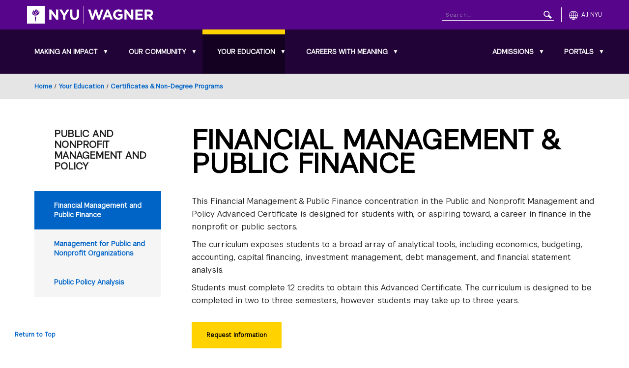

--- FILE ---
content_type: text/html; charset=UTF-8
request_url: https://wagner.nyu.edu/education/certificates-non-degree-programs/financial-management-public-finance
body_size: 19651
content:
<!DOCTYPE html>
<html lang="en" dir="ltr" prefix="og: https://ogp.me/ns#">
<head>
<!-- Google Tag Manager -->
<script>(function(w,d,s,l,i){w[l]=w[l]||[];w[l].push({'gtm.start':
new Date().getTime(),event:'gtm.js'});var f=d.getElementsByTagName(s)[0],
j=d.createElement(s),dl=l!='dataLayer'?'&l='+l:'';j.async=true;j.src=
'https://www.googletagmanager.com/gtm.js?id='+i+dl;f.parentNode.insertBefore(j,f);
})(window,document,'script','dataLayer','GTM-M5Q3DQ');</script>
<!-- End Google Tag Manager -->
<meta charset="utf-8" />
<noscript><style>form.antibot * :not(.antibot-message) { display: none !important; }</style>
</noscript><link rel="canonical" href="https://wagner.nyu.edu/education/certificates-non-degree-programs/financial-management-public-finance" />
<meta name="robots" content="index, follow" />
<meta name="Generator" content="Drupal 11 (https://www.drupal.org)" />
<meta name="MobileOptimized" content="width" />
<meta name="HandheldFriendly" content="true" />
<meta name="viewport" content="width=device-width, initial-scale=1.0" />
<link rel="icon" href="/files/favicon.ico" type="image/vnd.microsoft.icon" />

<title>Financial Management &amp; Public Finance | NYU Wagner</title>
<link rel="stylesheet" href="https://globalnav.digicomm.nyu.edu/v2.8.1/global-nav.css">
<script src="https://globalnav.digicomm.nyu.edu/v2.8.1/global-nav.js"></script>
<script>
document.addEventListener('DOMContentLoaded', function(event) {
  globalNavObject.init({
    el: 'GN-container',
    homepage: '//wagner.nyu.edu',
    logoPathDesktop: '//wagner.nyu.edu/files/global-nav/logos/wagner.svg',
    logoPathMobile: '//wagner.nyu.edu/files/global-nav/logos/wagner-small.svg',
    logoAlt: 'NYU Wagner',
    searchEnabled: true,
    searchDomain: '//wagner.nyu.edu/search',
    searchFormMethod: 'GET',
    searchInputName: 'qry',
    searchPlaceholder: 'Search...',
    covidInfoEnabled: false,
    breakPoints: { desktop: 1200, tablet: 580, phone: 0 },
    isResponsive: true,
    isFullWidth: false,
    showLocalNavAlways: false
  });
});
</script>

<link rel="stylesheet" media="all" href="/files/css/css_RzxS3q6ewwSp5XBQYJwjlHFk8k2RHAGQV1-hpNOtFtM.css?delta=0&amp;language=en&amp;theme=nyuwagner&amp;include=eJxFjdsKxCAQQ39I9JvGGqwwXpjUFvv1W7Ys-xJOTh6yqZArRCHc9nIFKRn89dbTs3XDQ1ZFyw3X1rwkN1jI2qOoG2KSTcbOkGwOUf83frYxoxbuSI6LB-p7eBZcDN_0taep-ACrhDfn" />
<link rel="stylesheet" media="all" href="/files/css/css_nBZO9pcPaPH9x5R5A0tymrLPTfirJG1FyNPQ2MG-imU.css?delta=1&amp;language=en&amp;theme=nyuwagner&amp;include=eJxFjdsKxCAQQ39I9JvGGqwwXpjUFvv1W7Ys-xJOTh6yqZArRCHc9nIFKRn89dbTs3XDQ1ZFyw3X1rwkN1jI2qOoG2KSTcbOkGwOUf83frYxoxbuSI6LB-p7eBZcDN_0taep-ACrhDfn" />


<script type="application/ld+json">{
   "@context":"https://schema.org",
   "@graph":[
      {
         "@type":"EducationalOrganization",
         "additionalType":"CollegeOrUniversity",
         "@id":"https://wagner.nyu.edu",
         "sameAs":[
            "https://en.wikipedia.org/wiki/Robert_F._Wagner_Graduate_School_of_Public_Service",
            "https://www.facebook.com/NYUWagnerSchool/",
            "https://www.linkedin.com/school/nyu-robert-f.-wagner-graduate-school-of-public-service/"
         ],
         "url":"https://wagner.nyu.edu",
         "name":"Robert F. Wagner Graduate School of Public Service",
         "telephone":"212.998.7400",
         "logo":{
            "@type":"ImageObject",
            "representativeOfPage":"True",
            "url":"https://wagner.nyu.edu/files/contact/img/WagnerLogo-ShortNameHorizontal-BlackType.jpg",
            "width":"800",
            "height":"117"
         },
         "address":{
            "@type":"PostalAddress",
            "streetAddress":"105 East 17th Street",
            "addressLocality":"New York",
            "addressRegion":"NY",
            "postalCode":"10003",
            "addressCountry":"USA"
         }
      }
   ]
}</script>
<script async="async" src="https://apply.wagner.nyu.edu/ping">/**/</script>
<script src="https://analytics.ahrefs.com/analytics.js" data-key="mrVmEhxrbOiTiGYejHKxlQ" async></script>
</head>
<body class="path-node page-node-type-page" id="top">
<!-- Skip link - positioned at the very beginning for first tab access -->
<nav role="navigation" aria-label="Skip navigation">
  <a id="bypass-nav" href="#main-content" tabindex="0" class="visually-hidden focusable skip-link bypass-block">Skip to main content</a>
</nav>

<!-- Google Tag Manager (noscript) -->
<noscript><iframe src="https://www.googletagmanager.com/ns.html?id=GTM-M5Q3DQ"
height="0" width="0" style="display:none;visibility:hidden"></iframe></noscript>
<!-- End Google Tag Manager (noscript) -->


  <div class="dialog-off-canvas-main-canvas" data-off-canvas-main-canvas>
    <div id="mobile-menu-trigger"
     class="mobile-menu-trigger"
     role="button"
     tabindex="0"
     aria-label="Toggle mobile menu"
     aria-expanded="false"
     aria-controls="GN-left-nav-local-source">
  <div class="mobile-menu-trigger__inner">
    <span class="mobile-menu-trigger__icon"></span>
    <span class="mobile-menu-trigger__icon"></span>
    <span class="mobile-menu-trigger__icon"></span>
  </div>
</div>

<div class="layout-container">
  <div class="mobile-menu-fade-overlay"></div>

  <header class="header" role="banner">
    <div id="header__bottom" class="header__nav">
      <div id="GN-left-nav-local-source" aria-hidden="true">
        <div class="header__nav__inner">
          <div class="header__nav__left">
              <div class="region region-header-bottom-left">
    <nav role="navigation" aria-labelledby="block-mainnavigation-heading"  id="block-mainnavigation" class="block block-menu navigation menu--main">
    
  <span class="visually-hidden" id="block-mainnavigation-heading">Main navigation</span>
  
            
                              <ul region="header_bottom_left" class="menu menu--level-0 appmenu" aria-label="Main navigation">
                                                                                                                                                                <li  class="menu-item menu-item--level-0 menu-item--expanded menu-item--has-children push-nav--has-next-level-trigger" aria-haspopup="true" aria-label="Making an Impact">
                                                                                            <a href="/focus" class="menu-link" data-drupal-link-system-path="node/60370">Making an Impact</a>
              <button type="button"
                      class="submenu-toggle"
                      aria-label="Toggle Making an Impact submenu"
                      aria-expanded="false"
                      aria-controls="submenu-0-1-making-an-impact"
                      aria-haspopup="true">
                <span class="visually-hidden">Toggle Making an Impact submenu</span>
                <span aria-hidden="true">▼</span>
              </button>
                                          <button type="button" class="push-nav--next-level-trigger" aria-label="Open submenu" title="Open submenu">
                <span class="visually-hidden">Open submenu</span>
              </button>
                                                                                                                                <ul id="submenu-0-1-making-an-impact" class="submenu menu menu--level-1 menu--child" hidden="" aria-labelledby="submenu-0-1-making-an-impact-link">
                                                                                                                                                                <li  class="menu-item menu-item--level-1 menu-item--expanded menu-item--has-children push-nav--has-next-level-trigger" aria-haspopup="true" aria-label="Focus Areas">
                                                                                                                                                                                  <a href="/focus/areas" attributes="submenu-1-1-1-focus-areas-link" data-drupal-link-system-path="node/60547">Focus Areas</a>
              <button type="button"
                      class="submenu-toggle-l2"
                      aria-label="Toggle Focus Areas submenu"
                      aria-expanded="false"
                      aria-controls="submenu-1-1-1-focus-areas"
                                              aria-labelledby="submenu-1-1-1-focus-areas-link"
                                            aria-haspopup="true">
                <span class="visually-hidden">Toggle Focus Areas submenu</span>
                                                    <span aria-hidden="true" class="submenu-toggle-l2-icon">▶</span>
                              </button>
                                          <button type="button" class="push-nav--next-level-trigger" aria-label="Open submenu" title="Open submenu">
                <span class="visually-hidden">Open submenu</span>
              </button>
                                                                                                                                              <ul id="submenu-1-1-1-focus-areas" class="submenu menu menu--level-2 menu--child" hidden="" aria-labelledby="submenu-1-1-1-focus-areas-link">
                                                                                                                  <li  class="menu-item menu-item--level-2" aria-haspopup="false" aria-label="Cities">
                                                          <a href="/focus/areas/cities" data-drupal-link-system-path="node/60403">Cities</a>
                  </li>
                                                                                                              <li  class="menu-item menu-item--level-2" aria-haspopup="false" aria-label="Communication Skills">
                                                          <a href="/focus/areas/communication-skills" data-drupal-link-system-path="node/354996">Communication Skills </a>
                  </li>
                                                                                                              <li  class="menu-item menu-item--level-2" aria-haspopup="false" aria-label="Data Science and Data Management">
                                                          <a href="/focus/areas/data-science-data-management" data-drupal-link-system-path="node/354991">Data Science and Data Management</a>
                  </li>
                                                                                                              <li  class="menu-item menu-item--level-2" aria-haspopup="false" aria-label="Education">
                                                          <a href="/focus/areas/education" data-drupal-link-system-path="node/60404">Education</a>
                  </li>
                                                                                                              <li  class="menu-item menu-item--level-2" aria-haspopup="false" aria-label="Environment, Climate Change, and Sustainability">
                                                          <a href="/focus/areas/environment-climate-change-sustainability" data-drupal-link-system-path="node/355001">Environment, Climate Change, and Sustainability</a>
                  </li>
                                                                                                              <li  class="menu-item menu-item--level-2" aria-haspopup="false" aria-label="Health Policy and Management">
                                                          <a href="/focus/areas/health" data-drupal-link-system-path="node/60407">Health Policy and Management</a>
                  </li>
                                                                                                              <li  class="menu-item menu-item--level-2" aria-haspopup="false" aria-label="Inequality, Race, and Poverty">
                                                          <a href="/focus/areas/inequality" data-drupal-link-system-path="node/60409">Inequality, Race, and Poverty</a>
                  </li>
                                                                                                              <li  class="menu-item menu-item--level-2" aria-haspopup="false" aria-label="International Development and Humanitarian Action">
                                                          <a href="/focus/areas/international" data-drupal-link-system-path="node/60410">International Development and Humanitarian Action</a>
                  </li>
                                                                                                              <li  class="menu-item menu-item--level-2" aria-haspopup="false" aria-label="Nonprofits and Government">
                                                          <a href="/focus/areas/non-profits-government" data-drupal-link-system-path="node/60412">Nonprofits and Government</a>
                  </li>
                                                                                                              <li  class="menu-item menu-item--level-2" aria-haspopup="false" aria-label="Philanthropy and Fundraising">
                                                          <a href="/focus/areas/philanthropy-fundraising" data-drupal-link-system-path="node/355006">Philanthropy and Fundraising</a>
                  </li>
                                                                                                              <li  class="menu-item menu-item--level-2" aria-haspopup="false" aria-label="Program Evaluation">
                                                          <a href="/focus/areas/program-evaluation" data-drupal-link-system-path="node/355011">Program Evaluation</a>
                  </li>
                                                                                                              <li  class="menu-item menu-item--level-2" aria-haspopup="false" aria-label="Social Justice and Democracy">
                                                          <a href="/focus/areas/social-justice-democracy" data-drupal-link-system-path="node/355026">Social Justice and Democracy</a>
                  </li>
                                                                                                              <li  class="menu-item menu-item--level-2" aria-haspopup="false" aria-label="Transportation">
                                                          <a href="/focus/areas/transportation" data-drupal-link-system-path="node/60416">Transportation</a>
                  </li>
          </ul>
  
                              </li>
                                                                                                                                                            <li  class="menu-item menu-item--level-1 menu-item--expanded menu-item--has-children push-nav--has-next-level-trigger" aria-haspopup="true" aria-label="Centers &amp; Institutes">
                                                                                                                                                                                  <a href="/impact/centers" attributes="submenu-1-1-2-centers--institutes-link" data-drupal-link-system-path="node/60400">Centers &amp; Institutes</a>
              <button type="button"
                      class="submenu-toggle-l2"
                      aria-label="Toggle Centers &amp; Institutes submenu"
                      aria-expanded="false"
                      aria-controls="submenu-1-1-2-centers--institutes"
                                              aria-labelledby="submenu-1-1-2-centers--institutes-link"
                                            aria-haspopup="true">
                <span class="visually-hidden">Toggle Centers &amp; Institutes submenu</span>
                                                    <span aria-hidden="true" class="submenu-toggle-l2-icon">▶</span>
                              </button>
                                          <button type="button" class="push-nav--next-level-trigger" aria-label="Open submenu" title="Open submenu">
                <span class="visually-hidden">Open submenu</span>
              </button>
                                                                                                                                              <ul id="submenu-1-1-2-centers--institutes" class="submenu menu menu--level-2 menu--child" hidden="" aria-labelledby="submenu-1-1-2-centers--institutes-link">
                                                                                                                  <li  class="menu-item menu-item--level-2" aria-haspopup="false" aria-label="Financial Access Initiative">
                                                          <a href="/impact/centers/fai" data-drupal-link-system-path="node/5435">Financial Access Initiative</a>
                  </li>
                                                                                                              <li  class="menu-item menu-item--level-2" aria-haspopup="false" aria-label="The Furman Center for Real Estate &amp; Urban Policy">
                                                          <a href="/impact/centers/furman" data-drupal-link-system-path="node/5436">The Furman Center for Real Estate &amp; Urban Policy</a>
                  </li>
                                                                                                              <li  class="menu-item menu-item--level-2" aria-haspopup="false" aria-label="Health and Evaluation Analytics Lab">
                                                          <a href="/impact/centers/heal" data-drupal-link-system-path="node/80321">Health and Evaluation Analytics Lab</a>
                  </li>
                                                                                                              <li  class="menu-item menu-item--level-2" aria-haspopup="false" aria-label="Institute for Civil Infrastructure Systems">
                                                          <a href="/impact/centers/icis" data-drupal-link-system-path="node/5437">Institute for Civil Infrastructure Systems</a>
                  </li>
                                                                                                              <li  class="menu-item menu-item--level-2" aria-haspopup="false" aria-label="John Brademas Center of New York University">
                                                          <a href="/impact/centers/brademas" data-drupal-link-system-path="node/5432">John Brademas Center of New York University</a>
                  </li>
                                                                                                              <li  class="menu-item menu-item--level-2" aria-haspopup="false" aria-label="Rudin Center for Transportation Policy &amp; Management">
                                                          <a href="/impact/centers/rudin" data-drupal-link-system-path="node/5430">Rudin Center for Transportation Policy &amp; Management</a>
                  </li>
                                                                                                              <li  class="menu-item menu-item--level-2" aria-haspopup="false" aria-label="Institute of Human Development and Social Change">
                                                          <a href="/impact/centers/ihdsc" data-drupal-link-system-path="node/60431">Institute of Human Development and Social Change</a>
                  </li>
          </ul>
  
                              </li>
                                                                                                                                                            <li  class="menu-item menu-item--level-1 menu-item--expanded menu-item--has-children push-nav--has-next-level-trigger" aria-haspopup="true" aria-label="Initiatives &amp; Special Projects">
                                                                                                                                                                                  <a href="https://wagner.nyu.edu/impact/initiatives" attributes="submenu-1-1-3-initiatives--special-projects-link">Initiatives &amp; Special Projects</a>
              <button type="button"
                      class="submenu-toggle-l2"
                      aria-label="Toggle Initiatives &amp; Special Projects submenu"
                      aria-expanded="false"
                      aria-controls="submenu-1-1-3-initiatives--special-projects"
                                              aria-labelledby="submenu-1-1-3-initiatives--special-projects-link"
                                            aria-haspopup="true">
                <span class="visually-hidden">Toggle Initiatives &amp; Special Projects submenu</span>
                                                    <span aria-hidden="true" class="submenu-toggle-l2-icon">▶</span>
                              </button>
                                          <button type="button" class="push-nav--next-level-trigger" aria-label="Open submenu" title="Open submenu">
                <span class="visually-hidden">Open submenu</span>
              </button>
                                                                                                                                              <ul id="submenu-1-1-3-initiatives--special-projects" class="submenu menu menu--level-2 menu--child" hidden="" aria-labelledby="submenu-1-1-3-initiatives--special-projects-link">
                                                                                                                  <li  class="menu-item menu-item--level-2" aria-haspopup="false" aria-label="Democracy Scholars">
                                                          <a href="/democracy-scholars" data-drupal-link-system-path="node/351141">Democracy Scholars</a>
                  </li>
                                                                                                              <li  class="menu-item menu-item--level-2" aria-haspopup="false" aria-label="Labor Initiative">
                                                          <a href="/impact/initiatives/labor-Initiative" data-drupal-link-system-path="node/407501">Labor Initiative</a>
                  </li>
                                                                                                              <li  class="menu-item menu-item--level-2" aria-haspopup="false" aria-label="Leadership in Action">
                                                          <a href="/impact/initiatives/leadership" data-drupal-link-system-path="node/60429">Leadership in Action</a>
                  </li>
                                                                                                                                <li  class="menu-item menu-item--level-2 menu-item--collapsed" aria-haspopup="false" aria-label="The NYU Democracy Project">
                                                          <a href="/lead-democracy-project" data-drupal-link-system-path="node/291061">The NYU Democracy Project</a>
                  </li>
                                                                                                                                <li  class="menu-item menu-item--level-2 menu-item--collapsed" aria-haspopup="false" aria-label="Social Innovation &amp; Investment Initiative">
                                                          <a href="/impact/initiatives/sii" data-drupal-link-system-path="node/65956">Social Innovation &amp; Investment Initiative</a>
                  </li>
          </ul>
  
                              </li>
                                                                                                              <li  class="menu-item menu-item--level-1" aria-haspopup="false" aria-label="Research and Publications">
                                                          <a href="/impact/research" data-drupal-link-system-path="impact/research">Research and Publications </a>
                  </li>
          </ul>
  
                              </li>
                                                                                                                                                            <li  class="menu-item menu-item--level-0 menu-item--expanded menu-item--has-children push-nav--has-next-level-trigger" aria-haspopup="true" aria-label="Our Community">
                                                                                            <a href="/community" class="menu-link" data-drupal-link-system-path="node/60379">Our Community</a>
              <button type="button"
                      class="submenu-toggle"
                      aria-label="Toggle Our Community submenu"
                      aria-expanded="false"
                      aria-controls="submenu-0-2-our-community"
                      aria-haspopup="true">
                <span class="visually-hidden">Toggle Our Community submenu</span>
                <span aria-hidden="true">▼</span>
              </button>
                                          <button type="button" class="push-nav--next-level-trigger" aria-label="Open submenu" title="Open submenu">
                <span class="visually-hidden">Open submenu</span>
              </button>
                                                                                                                                <ul id="submenu-0-2-our-community" class="submenu menu menu--level-1 menu--child" hidden="" aria-labelledby="submenu-0-2-our-community-link">
                                                                                                                                                                <li  class="menu-item menu-item--level-1 menu-item--expanded menu-item--has-children push-nav--has-next-level-trigger" aria-haspopup="true" aria-label="Being a Wagner Student">
                                                                                                                                                                                  <a href="/community/student" attributes="submenu-1-2-1-being-a-wagner-student-link" data-drupal-link-system-path="node/60385">Being a Wagner Student</a>
              <button type="button"
                      class="submenu-toggle-l2"
                      aria-label="Toggle Being a Wagner Student submenu"
                      aria-expanded="false"
                      aria-controls="submenu-1-2-1-being-a-wagner-student"
                                              aria-labelledby="submenu-1-2-1-being-a-wagner-student-link"
                                            aria-haspopup="true">
                <span class="visually-hidden">Toggle Being a Wagner Student submenu</span>
                                                    <span aria-hidden="true" class="submenu-toggle-l2-icon">▶</span>
                              </button>
                                          <button type="button" class="push-nav--next-level-trigger" aria-label="Open submenu" title="Open submenu">
                <span class="visually-hidden">Open submenu</span>
              </button>
                                                                                                                                              <ul id="submenu-1-2-1-being-a-wagner-student" class="submenu menu menu--level-2 menu--child" hidden="" aria-labelledby="submenu-1-2-1-being-a-wagner-student-link">
                                                                                                                  <li  class="menu-item menu-item--level-2" aria-haspopup="false" aria-label="Student Groups">
                                                          <a href="/community/student/organizations" data-drupal-link-system-path="node/60037">Student Groups</a>
                  </li>
                                                                                                              <li  class="menu-item menu-item--level-2" aria-haspopup="false" aria-label="NYC and NYU">
                                                          <a href="/community/student/nyc-nyu" data-drupal-link-system-path="node/60041">NYC and NYU</a>
                  </li>
          </ul>
  
                              </li>
                                                                                                                                                            <li  class="menu-item menu-item--level-1 menu-item--expanded menu-item--has-children push-nav--has-next-level-trigger" aria-haspopup="true" aria-label="Faculty">
                                                                                                                                                                                  <a href="/community/faculty" attributes="submenu-1-2-2-faculty-link" data-drupal-link-system-path="node/60381">Faculty</a>
              <button type="button"
                      class="submenu-toggle-l2"
                      aria-label="Toggle Faculty submenu"
                      aria-expanded="false"
                      aria-controls="submenu-1-2-2-faculty"
                                              aria-labelledby="submenu-1-2-2-faculty-link"
                                            aria-haspopup="true">
                <span class="visually-hidden">Toggle Faculty submenu</span>
                                                    <span aria-hidden="true" class="submenu-toggle-l2-icon">▶</span>
                              </button>
                                          <button type="button" class="push-nav--next-level-trigger" aria-label="Open submenu" title="Open submenu">
                <span class="visually-hidden">Open submenu</span>
              </button>
                                                                                                                                              <ul id="submenu-1-2-2-faculty" class="submenu menu menu--level-2 menu--child" hidden="" aria-labelledby="submenu-1-2-2-faculty-link">
                                                                                                                  <li  class="menu-item menu-item--level-2" aria-haspopup="false" aria-label="Faculty Directory">
                                                          <a href="/community/faculty/directory" data-drupal-link-system-path="community/faculty/directory">Faculty Directory</a>
                  </li>
          </ul>
  
                              </li>
                                                                                                                                                            <li  class="menu-item menu-item--level-1 menu-item--expanded menu-item--has-children push-nav--has-next-level-trigger" aria-haspopup="true" aria-label="Global Inclusion">
                                                                                                                                                                                  <a href="/community/inclusion" attributes="submenu-1-2-3-global-inclusion-link" data-drupal-link-system-path="node/73847">Global Inclusion</a>
              <button type="button"
                      class="submenu-toggle-l2"
                      aria-label="Toggle Global Inclusion submenu"
                      aria-expanded="false"
                      aria-controls="submenu-1-2-3-global-inclusion"
                                              aria-labelledby="submenu-1-2-3-global-inclusion-link"
                                            aria-haspopup="true">
                <span class="visually-hidden">Toggle Global Inclusion submenu</span>
                                                    <span aria-hidden="true" class="submenu-toggle-l2-icon">▶</span>
                              </button>
                                          <button type="button" class="push-nav--next-level-trigger" aria-label="Open submenu" title="Open submenu">
                <span class="visually-hidden">Open submenu</span>
              </button>
                                                                                                                                              <ul id="submenu-1-2-3-global-inclusion" class="submenu menu menu--level-2 menu--child" hidden="" aria-labelledby="submenu-1-2-3-global-inclusion-link">
                                                                                                                  <li  class="menu-item menu-item--level-2" aria-haspopup="false" aria-label="NYU Wagner Global Inclusion Mission and Plan">
                                                          <a href="/community/inclusion/wagner" data-drupal-link-system-path="node/73862">NYU Wagner Global Inclusion Mission and Plan</a>
                  </li>
                                                                                                              <li  class="menu-item menu-item--level-2" aria-haspopup="false" aria-label="Global Inclusion Resources">
                                                          <a href="/community/inclusion/resources" data-drupal-link-system-path="node/73857">Global Inclusion Resources</a>
                  </li>
          </ul>
  
                              </li>
                                                                                                                                                            <li  class="menu-item menu-item--level-1 menu-item--expanded menu-item--has-children push-nav--has-next-level-trigger" aria-haspopup="true" aria-label="Alumni">
                                                                                                                                                                                  <a href="/community/alumni" attributes="submenu-1-2-4-alumni-link" data-drupal-link-system-path="node/60392">Alumni</a>
              <button type="button"
                      class="submenu-toggle-l2"
                      aria-label="Toggle Alumni submenu"
                      aria-expanded="false"
                      aria-controls="submenu-1-2-4-alumni"
                                              aria-labelledby="submenu-1-2-4-alumni-link"
                                            aria-haspopup="true">
                <span class="visually-hidden">Toggle Alumni submenu</span>
                                                    <span aria-hidden="true" class="submenu-toggle-l2-icon">▶</span>
                              </button>
                                          <button type="button" class="push-nav--next-level-trigger" aria-label="Open submenu" title="Open submenu">
                <span class="visually-hidden">Open submenu</span>
              </button>
                                                                                                                                              <ul id="submenu-1-2-4-alumni" class="submenu menu menu--level-2 menu--child" hidden="" aria-labelledby="submenu-1-2-4-alumni-link">
                                                                                                                  <li  class="menu-item menu-item--level-2" aria-haspopup="false" aria-label="Alumni Profiles">
                                                          <a href="/community/alumni/profiles" data-drupal-link-system-path="community/alumni/profiles">Alumni Profiles</a>
                  </li>
          </ul>
  
                              </li>
                                                                                                              <li  class="menu-item menu-item--level-1" aria-haspopup="false" aria-label="Events">
                                                          <a href="/events" data-drupal-link-system-path="community/events">Events</a>
                  </li>
          </ul>
  
                              </li>
                                                                                                                                                                              <li  class="menu-item menu-item--level-0 menu-item--expanded menu-item--has-children push-nav--has-next-level-trigger menu-item--active-trail" aria-haspopup="true" aria-label="Your Education">
                                                                                            <a href="/education" class="menu-link" data-drupal-link-system-path="node/60371">Your Education</a>
              <button type="button"
                      class="submenu-toggle"
                      aria-label="Toggle Your Education submenu"
                      aria-expanded="false"
                      aria-controls="submenu-0-3-your-education"
                      aria-haspopup="true">
                <span class="visually-hidden">Toggle Your Education submenu</span>
                <span aria-hidden="true">▼</span>
              </button>
                                          <button type="button" class="push-nav--next-level-trigger" aria-label="Open submenu" title="Open submenu">
                <span class="visually-hidden">Open submenu</span>
              </button>
                                                                                                                                <ul id="submenu-0-3-your-education" class="submenu menu menu--level-1 menu--child" hidden="" aria-labelledby="submenu-0-3-your-education-link">
                                                                                                                                                                <li  class="menu-item menu-item--level-1 menu-item--expanded menu-item--has-children push-nav--has-next-level-trigger" aria-haspopup="true" aria-label="Degree Programs">
                                                                                                                                                                                  <a href="/education/degrees" attributes="submenu-1-3-1-degree-programs-link" data-drupal-link-system-path="node/60586">Degree Programs</a>
              <button type="button"
                      class="submenu-toggle-l2"
                      aria-label="Toggle Degree Programs submenu"
                      aria-expanded="false"
                      aria-controls="submenu-1-3-1-degree-programs"
                                              aria-labelledby="submenu-1-3-1-degree-programs-link"
                                            aria-haspopup="true">
                <span class="visually-hidden">Toggle Degree Programs submenu</span>
                                                    <span aria-hidden="true" class="submenu-toggle-l2-icon">▶</span>
                              </button>
                                          <button type="button" class="push-nav--next-level-trigger" aria-label="Open submenu" title="Open submenu">
                <span class="visually-hidden">Open submenu</span>
              </button>
                                                                                                                                              <ul id="submenu-1-3-1-degree-programs" class="submenu menu menu--level-2 menu--child" hidden="" aria-labelledby="submenu-1-3-1-degree-programs-link">
                                                                                                                                    <li  class="menu-item menu-item--level-2 menu-item--collapsed" aria-haspopup="false" aria-label="MPA in Public &amp; Nonprofit Management &amp; Policy">
                                                          <a href="/education/degrees/mpa-public-nonprofit-management-policy" data-drupal-link-system-path="node/418546">MPA in Public &amp; Nonprofit Management &amp; Policy</a>
                  </li>
                                                                                                                                <li  class="menu-item menu-item--level-2 menu-item--collapsed" aria-haspopup="false" aria-label="MPA in Health Policy &amp; Management">
                                                          <a href="/education/degrees/mpa-health-policy-management" data-drupal-link-system-path="node/420406">MPA in Health Policy &amp; Management</a>
                  </li>
                                                                                                                                <li  class="menu-item menu-item--level-2 menu-item--collapsed" aria-haspopup="false" aria-label="Master of Urban Planning">
                                                          <a href="/education/degrees/master-urban-planning" data-drupal-link-system-path="node/419931">Master of Urban Planning</a>
                  </li>
                                                                                                              <li  class="menu-item menu-item--level-2" aria-haspopup="false" aria-label="Online Master of Health Administration">
                                                          <a href="https://onlinemha.wagner.nyu.edu/">Online Master of Health Administration</a>
                  </li>
                                                                                                              <li  class="menu-item menu-item--level-2" aria-haspopup="false" aria-label="Master of Science in Health Law and Strategy (with NYU School of Law)">
                                                          <a href="https://health-law-strategy.nyu.edu/">Master of Science in Health Law and Strategy (with NYU School of Law)</a>
                  </li>
                                                                                                                                <li  class="menu-item menu-item--level-2 menu-item--collapsed" aria-haspopup="false" aria-label="Master of Science in Public Policy">
                                                          <a href="/education/degrees/master-science-public-policy" data-drupal-link-system-path="node/420561">Master of Science in Public Policy</a>
                  </li>
                                                                                                                                <li  class="menu-item menu-item--level-2 menu-item--collapsed" aria-haspopup="false" aria-label="Executive MPA">
                                                          <a href="/education/degrees/executive-mpa" data-drupal-link-system-path="node/420531">Executive MPA</a>
                  </li>
                                                                                                                                <li  class="menu-item menu-item--level-2 menu-item--collapsed" aria-haspopup="false" aria-label="PhD">
                                                          <a href="/education/degrees/doctorate-public-administration" data-drupal-link-system-path="node/5340">PhD</a>
                  </li>
                                                                                                                                <li  class="menu-item menu-item--level-2 menu-item--collapsed" aria-haspopup="false" aria-label="Dual Degrees">
                                                          <a href="/education/degrees/dual-degree-program" data-drupal-link-system-path="node/64197">Dual Degrees</a>
                  </li>
          </ul>
  
                              </li>
                                                                                                                                                            <li  class="menu-item menu-item--level-1 menu-item--expanded menu-item--has-children push-nav--has-next-level-trigger" aria-haspopup="true" aria-label="Undergraduate Offerings">
                                                                                                                                                                                  <a href="/education/undergraduate" attributes="submenu-1-3-2-undergraduate-offerings-link" data-drupal-link-system-path="node/30342">Undergraduate Offerings</a>
              <button type="button"
                      class="submenu-toggle-l2"
                      aria-label="Toggle Undergraduate Offerings submenu"
                      aria-expanded="false"
                      aria-controls="submenu-1-3-2-undergraduate-offerings"
                                              aria-labelledby="submenu-1-3-2-undergraduate-offerings-link"
                                            aria-haspopup="true">
                <span class="visually-hidden">Toggle Undergraduate Offerings submenu</span>
                                                    <span aria-hidden="true" class="submenu-toggle-l2-icon">▶</span>
                              </button>
                                          <button type="button" class="push-nav--next-level-trigger" aria-label="Open submenu" title="Open submenu">
                <span class="visually-hidden">Open submenu</span>
              </button>
                                                                                                                                              <ul id="submenu-1-3-2-undergraduate-offerings" class="submenu menu menu--level-2 menu--child" hidden="" aria-labelledby="submenu-1-3-2-undergraduate-offerings-link">
                                                                                                                                    <li  class="menu-item menu-item--level-2 menu-item--collapsed" aria-haspopup="false" aria-label="Public Policy Major">
                                                          <a href="/education/undergraduate/major" data-drupal-link-system-path="node/60144">Public Policy Major</a>
                  </li>
                                                                                                                                <li  class="menu-item menu-item--level-2 menu-item--collapsed" aria-haspopup="false" aria-label="Wagner Minors">
                                                          <a href="/education/undergraduate/minors" data-drupal-link-system-path="node/12757">Wagner Minors</a>
                  </li>
                                                                                                                                <li  class="menu-item menu-item--level-2 menu-item--collapsed" aria-haspopup="false" aria-label="Bachelor&#039;s-Master&#039;s Dual Programs">
                                                          <a href="/education/undergraduate/bach-mast" data-drupal-link-system-path="node/28699">Bachelor&#039;s-Master&#039;s Dual Programs</a>
                  </li>
                                                                                                              <li  class="menu-item menu-item--level-2" aria-haspopup="false" aria-label="Undergraduate Courses">
                                                          <a href="/education/undergraduate/minors/courses" data-drupal-link-system-path="node/60349">Undergraduate Courses</a>
                  </li>
          </ul>
  
                              </li>
                                                                                                                                                            <li  class="menu-item menu-item--level-1 menu-item--expanded menu-item--has-children push-nav--has-next-level-trigger" aria-haspopup="true" aria-label="Courses">
                                                                                                                                                                                  <a href="/education/courses" attributes="submenu-1-3-3-courses-link" data-drupal-link-system-path="node/60390">Courses</a>
              <button type="button"
                      class="submenu-toggle-l2"
                      aria-label="Toggle Courses submenu"
                      aria-expanded="false"
                      aria-controls="submenu-1-3-3-courses"
                                              aria-labelledby="submenu-1-3-3-courses-link"
                                            aria-haspopup="true">
                <span class="visually-hidden">Toggle Courses submenu</span>
                                                    <span aria-hidden="true" class="submenu-toggle-l2-icon">▶</span>
                              </button>
                                          <button type="button" class="push-nav--next-level-trigger" aria-label="Open submenu" title="Open submenu">
                <span class="visually-hidden">Open submenu</span>
              </button>
                                                                                                                                              <ul id="submenu-1-3-3-courses" class="submenu menu menu--level-2 menu--child" hidden="" aria-labelledby="submenu-1-3-3-courses-link">
                                                                                                                  <li  class="menu-item menu-item--level-2" aria-haspopup="false" aria-label="Course Listings/Search Results">
                                                          <a href="/education/courses/search" data-drupal-link-system-path="education/courses/search">Course Listings/Search Results</a>
                  </li>
          </ul>
  
                              </li>
                                                                                                              <li  class="menu-item menu-item--level-1" aria-haspopup="false" aria-label="Capstone">
                                                          <a href="/education/capstone" data-drupal-link-system-path="node/60367">Capstone</a>
                  </li>
                                                                                                                                                                              <li  class="menu-item menu-item--level-1 menu-item--expanded menu-item--has-children push-nav--has-next-level-trigger menu-item--active-trail" aria-haspopup="true" aria-label="Certificate &amp; Non-Degree Programs">
                                                                                                                                                                                  <a href="/education/certificates-non-degree-programs" attributes="submenu-1-3-5-certificate--non-degree-programs-link" data-drupal-link-system-path="node/11608">Certificate &amp; Non-Degree Programs</a>
              <button type="button"
                      class="submenu-toggle-l2"
                      aria-label="Toggle Certificate &amp; Non-Degree Programs submenu"
                      aria-expanded="false"
                      aria-controls="submenu-1-3-5-certificate--non-degree-programs"
                                              aria-labelledby="submenu-1-3-5-certificate--non-degree-programs-link"
                                            aria-haspopup="true">
                <span class="visually-hidden">Toggle Certificate &amp; Non-Degree Programs submenu</span>
                                                    <span aria-hidden="true" class="submenu-toggle-l2-icon">▶</span>
                              </button>
                                          <button type="button" class="push-nav--next-level-trigger" aria-label="Open submenu" title="Open submenu">
                <span class="visually-hidden">Open submenu</span>
              </button>
                                                                                                                                              <ul id="submenu-1-3-5-certificate--non-degree-programs" class="submenu menu menu--level-2 menu--child" hidden="" aria-labelledby="submenu-1-3-5-certificate--non-degree-programs-link">
                                                                                                                                                      <li  class="menu-item menu-item--level-2 menu-item--collapsed menu-item--active-trail" aria-haspopup="false" aria-label="Public and Nonprofit Management and Policy">
                                                          <a href="/education/certificates-non-degree-programs/public-nonprofit-management-policy" data-drupal-link-system-path="node/413276">Public and Nonprofit Management and Policy</a>
                  </li>
                                                                                                              <li  class="menu-item menu-item--level-2" aria-haspopup="false" aria-label="Health Finance">
                                                          <a href="/education/certificates-non-degree-programs/health-finance" data-drupal-link-system-path="node/11663">Health Finance</a>
                  </li>
                                                                                                              <li  class="menu-item menu-item--level-2" aria-haspopup="false" aria-label="Health Policy Analysis">
                                                          <a href="/education/certificates-non-degree-programs/health-policy-analysis" data-drupal-link-system-path="node/64315">Health Policy Analysis</a>
                  </li>
                                                                                                              <li  class="menu-item menu-item--level-2" aria-haspopup="false" aria-label="Health Policy for Clinicians">
                                                          <a href="/education/certificates-non-degree-programs/health-policy-clinicians" data-drupal-link-system-path="node/73736">Health Policy for Clinicians</a>
                  </li>
                                                                                                              <li  class="menu-item menu-item--level-2" aria-haspopup="false" aria-label="Program Evaluation and Impact Assessment">
                                                          <a href="/education/certificates-non-degree-programs/program-evaluation-impact-assessment" data-drupal-link-system-path="node/307336">Program Evaluation and Impact Assessment</a>
                  </li>
                                                                                                              <li  class="menu-item menu-item--level-2" aria-haspopup="false" aria-label="Quantitative Methods for Policy Analysis">
                                                          <a href="/education/certificates-non-degree-programs/quantitative-methods-policy-analysis" data-drupal-link-system-path="node/307331">Quantitative Methods for Policy Analysis</a>
                  </li>
                                                                                                              <li  class="menu-item menu-item--level-2" aria-haspopup="false" aria-label="Social Finance">
                                                          <a href="/education/certificates-non-degree-programs/social-finance" data-drupal-link-system-path="node/307326">Social Finance</a>
                  </li>
                                                                                                              <li  class="menu-item menu-item--level-2" aria-haspopup="false" aria-label="Admissions and Requirements">
                                                          <a href="/education/certificates-non-degree-programs/requirements" data-drupal-link-system-path="node/62552">Admissions and Requirements</a>
                  </li>
          </ul>
  
                              </li>
          </ul>
  
                              </li>
                                                                                                                                                            <li  class="menu-item menu-item--level-0 menu-item--expanded menu-item--has-children push-nav--has-next-level-trigger" aria-haspopup="true" aria-label="Careers With Meaning">
                                                                                            <a href="/careers" class="menu-link" data-drupal-link-system-path="node/60387">Careers With Meaning</a>
              <button type="button"
                      class="submenu-toggle"
                      aria-label="Toggle Careers With Meaning submenu"
                      aria-expanded="false"
                      aria-controls="submenu-0-4-careers-with-meaning"
                      aria-haspopup="true">
                <span class="visually-hidden">Toggle Careers With Meaning submenu</span>
                <span aria-hidden="true">▼</span>
              </button>
                                          <button type="button" class="push-nav--next-level-trigger" aria-label="Open submenu" title="Open submenu">
                <span class="visually-hidden">Open submenu</span>
              </button>
                                                                                                                                <ul id="submenu-0-4-careers-with-meaning" class="submenu menu menu--level-1 menu--child" hidden="" aria-labelledby="submenu-0-4-careers-with-meaning-link">
                                                                                                                                                                <li  class="menu-item menu-item--level-1 menu-item--expanded menu-item--has-children push-nav--has-next-level-trigger" aria-haspopup="true" aria-label="Composing Your Career">
                                                                                                                                                                                  <a href="/careers/composing-your-career" attributes="submenu-1-4-1-composing-your-career-link" data-drupal-link-system-path="node/60043">Composing Your Career</a>
              <button type="button"
                      class="submenu-toggle-l2"
                      aria-label="Toggle Composing Your Career submenu"
                      aria-expanded="false"
                      aria-controls="submenu-1-4-1-composing-your-career"
                                              aria-labelledby="submenu-1-4-1-composing-your-career-link"
                                            aria-haspopup="true">
                <span class="visually-hidden">Toggle Composing Your Career submenu</span>
                                                    <span aria-hidden="true" class="submenu-toggle-l2-icon">▶</span>
                              </button>
                                          <button type="button" class="push-nav--next-level-trigger" aria-label="Open submenu" title="Open submenu">
                <span class="visually-hidden">Open submenu</span>
              </button>
                                                                                                                                              <ul id="submenu-1-4-1-composing-your-career" class="submenu menu menu--level-2 menu--child" hidden="" aria-labelledby="submenu-1-4-1-composing-your-career-link">
                                                                                                                  <li  class="menu-item menu-item--level-2" aria-haspopup="false" aria-label="Getting Started">
                                                          <a href="/careers/composing-your-career/getting-started" data-drupal-link-system-path="node/60146">Getting Started </a>
                  </li>
                                                                                                              <li  class="menu-item menu-item--level-2" aria-haspopup="false" aria-label="What Employers Look F.O.R">
                                                          <a href="/careers/composing-your-career/employers" data-drupal-link-system-path="node/60147">What Employers Look F.O.R</a>
                  </li>
                                                                                                              <li  class="menu-item menu-item--level-2" aria-haspopup="false" aria-label="The S.E.E Strategies">
                                                          <a href="/careers/composing-your-career/see-strategies" data-drupal-link-system-path="node/60155">The S.E.E Strategies </a>
                  </li>
                                                                                                              <li  class="menu-item menu-item--level-2" aria-haspopup="false" aria-label="Video Series">
                                                          <a href="/careers/composing-your-career/video-series" data-drupal-link-system-path="node/60436">Video Series</a>
                  </li>
          </ul>
  
                              </li>
                                                                                                                                                            <li  class="menu-item menu-item--level-1 menu-item--expanded menu-item--has-children push-nav--has-next-level-trigger" aria-haspopup="true" aria-label="Career Resources &amp; Services">
                                                                                                                                                                                  <a href="/careers/resources" attributes="submenu-1-4-2-career-resources--services-link" data-drupal-link-system-path="node/60173">Career Resources &amp; Services</a>
              <button type="button"
                      class="submenu-toggle-l2"
                      aria-label="Toggle Career Resources &amp; Services submenu"
                      aria-expanded="false"
                      aria-controls="submenu-1-4-2-career-resources--services"
                                              aria-labelledby="submenu-1-4-2-career-resources--services-link"
                                            aria-haspopup="true">
                <span class="visually-hidden">Toggle Career Resources &amp; Services submenu</span>
                                                    <span aria-hidden="true" class="submenu-toggle-l2-icon">▶</span>
                              </button>
                                          <button type="button" class="push-nav--next-level-trigger" aria-label="Open submenu" title="Open submenu">
                <span class="visually-hidden">Open submenu</span>
              </button>
                                                                                                                                              <ul id="submenu-1-4-2-career-resources--services" class="submenu menu menu--level-2 menu--child" hidden="" aria-labelledby="submenu-1-4-2-career-resources--services-link">
                                                                                                                  <li  class="menu-item menu-item--level-2" aria-haspopup="false" aria-label="Meet the OCS Staff">
                                                          <a href="https://wagner.nyu.edu/node/62574">Meet the OCS Staff </a>
                  </li>
                                                                                                              <li  class="menu-item menu-item--level-2" aria-haspopup="false" aria-label="Ellen Schall Experience Fund">
                                                          <a href="/portal/students/careers/internships/experience" data-drupal-link-system-path="node/4817">Ellen Schall Experience Fund</a>
                  </li>
          </ul>
  
                              </li>
                                                                                                              <li  class="menu-item menu-item--level-1" aria-haspopup="false" aria-label="Employment Statistics">
                                                          <a href="/careers/employment-statistics" data-drupal-link-system-path="node/4822">Employment Statistics</a>
                  </li>
                                                                                                              <li  class="menu-item menu-item--level-1" aria-haspopup="false" aria-label="Professional Experience Requirement">
                                                          <a href="/portal/students/careers/resources/per" data-drupal-link-system-path="node/60136">Professional Experience Requirement</a>
                  </li>
          </ul>
  
                              </li>
          </ul>
  



  </nav>

  </div>

          </div>
          <div class="header__nav__right">
              <div class="region region-header-bottom-right">
    <nav role="navigation" aria-labelledby="menu-block-admissions"  id="block-admissions" class="block block-menu navigation menu--ad">
    
  <span class="visually-hidden" id="menu-block-admissions">Admissions</span>
  
            
                              <ul region="header_bottom_right" class="menu menu--level-0 appmenu" aria-label="Main navigation">
                                                                                                                                                                <li  class="menu-item menu-item--level-0 menu-item--expanded menu-item--has-children push-nav--has-next-level-trigger" aria-haspopup="true" aria-label="Admissions">
                                                                                            <a href="/admissions" class="menu-link" data-drupal-link-system-path="node/60375">Admissions </a>
              <button type="button"
                      class="submenu-toggle"
                      aria-label="Toggle Admissions submenu"
                      aria-expanded="false"
                      aria-controls="submenu-0-1-admissions"
                      aria-haspopup="true">
                <span class="visually-hidden">Toggle Admissions submenu</span>
                <span aria-hidden="true">▼</span>
              </button>
                                          <button type="button" class="push-nav--next-level-trigger" aria-label="Open submenu" title="Open submenu">
                <span class="visually-hidden">Open submenu</span>
              </button>
                                                                                                                                <ul id="submenu-0-1-admissions" class="submenu menu menu--level-1 menu--child" hidden="" aria-labelledby="submenu-0-1-admissions-link">
                                                                                                                                    <li  class="menu-item menu-item--level-1 menu-item--expanded" aria-haspopup="false" aria-label="Application Deadlines &amp; Process">
                                                          <a href="/admissions/applying" data-drupal-link-system-path="node/12744">Application Deadlines &amp; Process</a>
                  </li>
                                                                                                                                                            <li  class="menu-item menu-item--level-1 menu-item--expanded menu-item--has-children push-nav--has-next-level-trigger" aria-haspopup="true" aria-label="Application Checklists">
                                                                                                                                                                                  <a href="/admissions/degree-checklist" attributes="submenu-1-1-2-application-checklists-link" data-drupal-link-system-path="node/61047">Application Checklists</a>
              <button type="button"
                      class="submenu-toggle-l2"
                      aria-label="Toggle Application Checklists submenu"
                      aria-expanded="false"
                      aria-controls="submenu-1-1-2-application-checklists"
                                              aria-labelledby="submenu-1-1-2-application-checklists-link"
                                            aria-haspopup="true">
                <span class="visually-hidden">Toggle Application Checklists submenu</span>
                                                    <span aria-hidden="true" class="submenu-toggle-l2-icon">▶</span>
                              </button>
                                          <button type="button" class="push-nav--next-level-trigger" aria-label="Open submenu" title="Open submenu">
                <span class="visually-hidden">Open submenu</span>
              </button>
                                                                                                                                              <ul id="submenu-1-1-2-application-checklists" class="submenu menu menu--level-2 menu--child" hidden="" aria-labelledby="submenu-1-1-2-application-checklists-link">
                                                                                                                  <li  class="menu-item menu-item--level-2" aria-haspopup="false" aria-label="MPA">
                                                          <a href="/admissions/degree-checklist/mpa" data-drupal-link-system-path="node/60046">MPA</a>
                  </li>
                                                                                                              <li  class="menu-item menu-item--level-2" aria-haspopup="false" aria-label="MUP">
                                                          <a href="/admissions/degree-checklist/mup" data-drupal-link-system-path="node/60047">MUP</a>
                  </li>
                                                                                                              <li  class="menu-item menu-item--level-2" aria-haspopup="false" aria-label="Online MHA">
                                                          <a href="https://onlinemha.wagner.nyu.edu/admissions-requirements/online-mha-how-to-apply">Online MHA</a>
                  </li>
                                                                                                              <li  class="menu-item menu-item--level-2" aria-haspopup="false" aria-label="MSPP">
                                                          <a href="/admissions/degree-checklist/mspp" data-drupal-link-system-path="node/60124">MSPP</a>
                  </li>
                                                                                                              <li  class="menu-item menu-item--level-2" aria-haspopup="false" aria-label="EMPA">
                                                          <a href="/admissions/degree-checklist/empa" data-drupal-link-system-path="node/60048">EMPA</a>
                  </li>
                                                                                                              <li  class="menu-item menu-item--level-2" aria-haspopup="false" aria-label="PhD">
                                                          <a href="/admissions/degree-checklist/phd" data-drupal-link-system-path="node/60378">PhD</a>
                  </li>
                                                                                                                                <li  class="menu-item menu-item--level-2 menu-item--collapsed" aria-haspopup="false" aria-label="Dual Degrees">
                                                          <a href="/admissions/degree-checklist/dual" data-drupal-link-system-path="node/62773">Dual Degrees</a>
                  </li>
                                                                                                              <li  class="menu-item menu-item--level-2" aria-haspopup="false" aria-label="Advanced Certificate/Non-Degree">
                                                          <a href="/admissions/degree-checklist/apc-nd" data-drupal-link-system-path="node/70472">Advanced Certificate/Non-Degree</a>
                  </li>
                                                                                                              <li  class="menu-item menu-item--level-2" aria-haspopup="false" aria-label="Reapplicant Instructions">
                                                          <a href="/admissions/degree-checklist/reapplicants" data-drupal-link-system-path="node/60049">Reapplicant Instructions</a>
                  </li>
                                                                                                              <li  class="menu-item menu-item--level-2" aria-haspopup="false" aria-label="International Applicant Instructions">
                                                          <a href="/admissions/degree-checklist/international" data-drupal-link-system-path="node/5355">International Applicant Instructions</a>
                  </li>
                                                                                                              <li  class="menu-item menu-item--level-2" aria-haspopup="false" aria-label="Transfer Applicant Information">
                                                          <a href="/admissions/degree-checklist/transfer" data-drupal-link-system-path="node/5374">Transfer Applicant Information</a>
                  </li>
          </ul>
  
                              </li>
                                                                                                                                                            <li  class="menu-item menu-item--level-1 menu-item--expanded menu-item--has-children push-nav--has-next-level-trigger" aria-haspopup="true" aria-label="Admissions Criteria">
                                                                                                                                                                                  <a href="/admissions/criteria" attributes="submenu-1-1-3-admissions-criteria-link" data-drupal-link-system-path="node/60091">Admissions Criteria </a>
              <button type="button"
                      class="submenu-toggle-l2"
                      aria-label="Toggle Admissions Criteria submenu"
                      aria-expanded="false"
                      aria-controls="submenu-1-1-3-admissions-criteria"
                                              aria-labelledby="submenu-1-1-3-admissions-criteria-link"
                                            aria-haspopup="true">
                <span class="visually-hidden">Toggle Admissions Criteria submenu</span>
                                                    <span aria-hidden="true" class="submenu-toggle-l2-icon">▶</span>
                              </button>
                                          <button type="button" class="push-nav--next-level-trigger" aria-label="Open submenu" title="Open submenu">
                <span class="visually-hidden">Open submenu</span>
              </button>
                                                                                                                                              <ul id="submenu-1-1-3-admissions-criteria" class="submenu menu menu--level-2 menu--child" hidden="" aria-labelledby="submenu-1-1-3-admissions-criteria-link">
                                                                                                                  <li  class="menu-item menu-item--level-2" aria-haspopup="false" aria-label="Which Program is Right for Me?">
                                                          <a href="/admissions/degree-comparison" data-drupal-link-system-path="node/401151">Which Program is Right for Me?</a>
                  </li>
          </ul>
  
                              </li>
                                                                                                                                                            <li  class="menu-item menu-item--level-1 menu-item--expanded menu-item--has-children push-nav--has-next-level-trigger" aria-haspopup="true" aria-label="Cost, Aid &amp; Assistance">
                                                                                                                                                                                  <a href="/admissions/financial-aid" attributes="submenu-1-1-4-cost-aid--assistance-link" data-drupal-link-system-path="node/4987">Cost, Aid &amp; Assistance</a>
              <button type="button"
                      class="submenu-toggle-l2"
                      aria-label="Toggle Cost, Aid &amp; Assistance submenu"
                      aria-expanded="false"
                      aria-controls="submenu-1-1-4-cost-aid--assistance"
                                              aria-labelledby="submenu-1-1-4-cost-aid--assistance-link"
                                            aria-haspopup="true">
                <span class="visually-hidden">Toggle Cost, Aid &amp; Assistance submenu</span>
                                                    <span aria-hidden="true" class="submenu-toggle-l2-icon">▶</span>
                              </button>
                                          <button type="button" class="push-nav--next-level-trigger" aria-label="Open submenu" title="Open submenu">
                <span class="visually-hidden">Open submenu</span>
              </button>
                                                                                                                                              <ul id="submenu-1-1-4-cost-aid--assistance" class="submenu menu menu--level-2 menu--child" hidden="" aria-labelledby="submenu-1-1-4-cost-aid--assistance-link">
                                                                                                                  <li  class="menu-item menu-item--level-2" aria-haspopup="false" aria-label="Merit-Based Scholarships">
                                                          <a href="/admissions/financial-aid/scholarships" data-drupal-link-system-path="node/4990">Merit-Based Scholarships</a>
                  </li>
                                                                                                                                <li  class="menu-item menu-item--level-2 menu-item--collapsed" aria-haspopup="false" aria-label="Fellowships">
                                                          <a href="/admissions/financial-aid/fellowships" data-drupal-link-system-path="node/12759">Fellowships</a>
                  </li>
                                                                                                              <li  class="menu-item menu-item--level-2" aria-haspopup="false" aria-label="Assistantships">
                                                          <a href="/admissions/financial-aid/assistantships" data-drupal-link-system-path="node/11610">Assistantships</a>
                  </li>
                                                                                                              <li  class="menu-item menu-item--level-2" aria-haspopup="false" aria-label="PhD Tuition and Financial Support">
                                                          <a href="/admissions/financial-aid/phd" data-drupal-link-system-path="node/60944">PhD Tuition and Financial Support</a>
                  </li>
                                                                                                              <li  class="menu-item menu-item--level-2" aria-haspopup="false" aria-label="External Funding Resources">
                                                          <a href="/admissions/financial-aid/external-scholarships" data-drupal-link-system-path="node/292236">External Funding Resources</a>
                  </li>
                                                                                                              <li  class="menu-item menu-item--level-2" aria-haspopup="false" aria-label="NYU Veterans Tuition Benefits">
                                                          <a href="/admissions/financial-aid/veterans-military-connected-students" data-drupal-link-system-path="node/359111">NYU Veterans Tuition Benefits</a>
                  </li>
                                                                                                              <li  class="menu-item menu-item--level-2" aria-haspopup="false" aria-label="Loan Forgiveness Programs">
                                                          <a href="/admissions/financial-aid/loan-forgiveness" data-drupal-link-system-path="node/5358">Loan Forgiveness Programs</a>
                  </li>
          </ul>
  
                              </li>
                                                                                                                                                            <li  class="menu-item menu-item--level-1 menu-item--expanded menu-item--has-children push-nav--has-next-level-trigger" aria-haspopup="true" aria-label="Connect with Us">
                                                                                                                                                                                  <a href="/admissions/connect-with-us" attributes="submenu-1-1-5-connect-with-us-link" data-drupal-link-system-path="node/60543">Connect with Us</a>
              <button type="button"
                      class="submenu-toggle-l2"
                      aria-label="Toggle Connect with Us submenu"
                      aria-expanded="false"
                      aria-controls="submenu-1-1-5-connect-with-us"
                                              aria-labelledby="submenu-1-1-5-connect-with-us-link"
                                            aria-haspopup="true">
                <span class="visually-hidden">Toggle Connect with Us submenu</span>
                                                    <span aria-hidden="true" class="submenu-toggle-l2-icon">▶</span>
                              </button>
                                          <button type="button" class="push-nav--next-level-trigger" aria-label="Open submenu" title="Open submenu">
                <span class="visually-hidden">Open submenu</span>
              </button>
                                                                                                                                              <ul id="submenu-1-1-5-connect-with-us" class="submenu menu menu--level-2 menu--child" hidden="" aria-labelledby="submenu-1-1-5-connect-with-us-link">
                                                                                                                  <li  class="menu-item menu-item--level-2" aria-haspopup="false" aria-label="Attend an Event">
                                                          <a href="https://apply.wagner.nyu.edu/portal/admission-events">Attend an Event</a>
                  </li>
                                                                                                              <li  class="menu-item menu-item--level-2" aria-haspopup="false" aria-label="Events Recordings">
                                                          <a href="/admissions/connect-with-us/admissions-events-recordings" data-drupal-link-system-path="node/404306">Events Recordings</a>
                  </li>
                                                                                                              <li  class="menu-item menu-item--level-2" aria-haspopup="false" aria-label="Schedule an Appointment">
                                                          <a href="https://apply.wagner.nyu.edu/portal/admission_appointments">Schedule an Appointment</a>
                  </li>
                                                                                                              <li  class="menu-item menu-item--level-2" aria-haspopup="false" aria-label="Class Visits">
                                                          <a href="/admissions/visit-us/classes" data-drupal-link-system-path="node/4979">Class Visits</a>
                  </li>
                                                                                                              <li  class="menu-item menu-item--level-2" aria-haspopup="false" aria-label="Connect with Current Students and Alumni">
                                                          <a href="/admissions/visit-us/connections" data-drupal-link-system-path="admissions/visit-us/connections">Connect with Current Students and Alumni</a>
                  </li>
                                                                                                              <li  class="menu-item menu-item--level-2" aria-haspopup="false" aria-label="Admissions Blog">
                                                          <a href="/admissions/connect-with-us/admissions-blog" data-drupal-link-system-path="node/422666">Admissions Blog</a>
                  </li>
          </ul>
  
                              </li>
                                                                                                                                                            <li  class="menu-item menu-item--level-1 menu-item--expanded menu-item--has-children push-nav--has-next-level-trigger" aria-haspopup="true" aria-label="Admitted Students">
                                                                                                                                                                                  <a href="/admissions/admitted" attributes="submenu-1-1-6-admitted-students-link" data-drupal-link-system-path="node/90741">Admitted Students</a>
              <button type="button"
                      class="submenu-toggle-l2"
                      aria-label="Toggle Admitted Students submenu"
                      aria-expanded="false"
                      aria-controls="submenu-1-1-6-admitted-students"
                                              aria-labelledby="submenu-1-1-6-admitted-students-link"
                                            aria-haspopup="true">
                <span class="visually-hidden">Toggle Admitted Students submenu</span>
                                                    <span aria-hidden="true" class="submenu-toggle-l2-icon">▶</span>
                              </button>
                                          <button type="button" class="push-nav--next-level-trigger" aria-label="Open submenu" title="Open submenu">
                <span class="visually-hidden">Open submenu</span>
              </button>
                                                                                                                                              <ul id="submenu-1-1-6-admitted-students" class="submenu menu menu--level-2 menu--child" hidden="" aria-labelledby="submenu-1-1-6-admitted-students-link">
                                                                                                                  <li  class="menu-item menu-item--level-2" aria-haspopup="false" aria-label="Welcome to NYU Wagner!">
                                                          <a href="/admissions/admitted/right-for-me" data-drupal-link-system-path="node/5399">Welcome to NYU Wagner!</a>
                  </li>
                                                                                                                                <li  class="menu-item menu-item--level-2 menu-item--collapsed" aria-haspopup="false" aria-label="Accepting Your Offer">
                                                          <a href="/admissions/admitted/accepted" data-drupal-link-system-path="node/32227">Accepting Your Offer</a>
                  </li>
                                                                                                              <li  class="menu-item menu-item--level-2" aria-haspopup="false" aria-label="Next Steps">
                                                          <a href="/portal/students/incoming" data-drupal-link-system-path="node/60526">Next Steps</a>
                  </li>
          </ul>
  
                              </li>
                                                                                                              <li  class="menu-item menu-item--level-1" aria-haspopup="false" aria-label="Request More Information">
                                                          <a href="/admissions/more-info" data-drupal-link-system-path="node/60627">Request More Information</a>
                  </li>
                                                                                                              <li  class="menu-item menu-item--level-1" aria-haspopup="false" aria-label="Apply Now">
                                                          <a href="https://apply.wagner.nyu.edu/apply/">Apply Now</a>
                  </li>
          </ul>
  
                              </li>
          </ul>
  



  </nav>
<nav role="navigation" aria-labelledby="menu-block-portals"  id="block-portals" class="block block-menu navigation menu--portals">
    
  <span class="visually-hidden" id="menu-block-portals">Portals</span>
  
            
                              <ul region="header_bottom_right" class="menu menu--level-0 appmenu" aria-label="Main navigation">
                                                                                                                                                                <li  class="menu-item menu-item--level-0 menu-item--expanded menu-item--has-children push-nav--has-next-level-trigger" aria-haspopup="true" aria-label="Portals">
                                                                                            <a href="/portal" class="menu-link" data-drupal-link-system-path="node/60835">Portals</a>
              <button type="button"
                      class="submenu-toggle"
                      aria-label="Toggle Portals submenu"
                      aria-expanded="false"
                      aria-controls="submenu-0-1-portals"
                      aria-haspopup="true">
                <span class="visually-hidden">Toggle Portals submenu</span>
                <span aria-hidden="true">▼</span>
              </button>
                                          <button type="button" class="push-nav--next-level-trigger" aria-label="Open submenu" title="Open submenu">
                <span class="visually-hidden">Open submenu</span>
              </button>
                                                                                                                                <ul id="submenu-0-1-portals" class="submenu menu menu--level-1 menu--child" hidden="" aria-labelledby="submenu-0-1-portals-link">
                                                                                                                  <li  class="menu-item menu-item--level-1" aria-haspopup="false" aria-label="Students">
                                                          <a href="/portal/students" data-drupal-link-system-path="node/60377">Students</a>
                  </li>
                                                                                                              <li  class="menu-item menu-item--level-1" aria-haspopup="false" aria-label="Faculty and Staff">
                                                          <a href="https://wagner.nyu.edu/saml/login?destination=/portal/faculty-staff/restricted/">Faculty and Staff</a>
                  </li>
                                                                                                              <li  class="menu-item menu-item--level-1" aria-haspopup="false" aria-label="Alumni">
                                                          <a href="/portal/alumni" data-drupal-link-system-path="node/60398">Alumni</a>
                  </li>
                                                                                                              <li  class="menu-item menu-item--level-1" aria-haspopup="false" aria-label="Employers">
                                                          <a href="/portal/employers" data-drupal-link-system-path="node/60366">Employers</a>
                  </li>
          </ul>
  
                              </li>
          </ul>
  



  </nav>

  </div>

          </div>
        </div>
      </div>
    </div>
          <div class="header__breadcrumbs">
          <div class="region region-header-breadcrumbs">
    <div id="block-nyuwagner-breadcrumbs" class="block block-system block-system-breadcrumb-block block--system-breadcrumb-block">
  
    
        <nav class="breadcrumb" role="navigation" aria-labelledby="system-breadcrumb">
    <span id="system-breadcrumb" class="visually-hidden">Breadcrumb</span>
    <ol>
          <li>
                  <a href="/">Home</a>
              </li>
          <li>
                  <a href="/education">Your Education</a>
              </li>
          <li>
                  <a href="/education/certificates-non-degree-programs">Certificates &amp; Non-Degree Programs</a>
              </li>
        </ol>
  </nav>

  </div>

  </div>

      </div>
      </header>
  
  
  
  
  

        
  <main class="main " role="main">
    <a id="main-content" tabindex="-1"></a>

    <div class="layout-content">
      <div class="main-layout-outer-wrapper has-sidebar" >
          <div class="main-content-wrapper">
              <div class="region region-content">
    <div data-drupal-messages-fallback class="hidden"></div>
<div id="block-nyuwagner-content" class="block block-system block-system-main-block block--system-main-block">
  
    
      
<article class="node node--type--page node--view-mode--full">

  
  <h1 class="page-title">
    Financial Management &amp; Public Finance
  </h1>
  

  <div class="node__content">
    
<div  class="field field--name-field-body field--type-entity-reference-revisions field--label-hidden field__items">
      


  <div class="paragraph paragraph--type--free-form-editor paragraph--view-mode--default max-width">
          
  <p>This Financial Management &amp; Public Finance concentration in the Public and Nonprofit Management and Policy Advanced Certificate is designed for students with, or aspiring toward, a career in finance in the nonprofit or public sectors.</p>
<p>The curriculum exposes students to a broad array of analytical tools, including economics, budgeting, accounting, capital financing, investment management, debt management, and financial statement analysis.</p>
<p>Students must complete 12 credits to obtain this Advanced Certificate.&nbsp;The curriculum is designed to be completed in two to three semesters, however students may take up to three years.</p>
<p><a class="button" href="https://wagner.nyu.edu/admissions/more-info">Request Information</a></p>
<p><a class="button" href="https://apply.wagner.nyu.edu/apply/">Apply Now</a></p>
<h2>Curriculum</h2>
<h3>Required Courses:</h3>
<p>Students must complete or <a href="/portal/students/incoming/getting-started/waivers">waive</a> the following course:</p>



      </div>

      

  



<div  class="paragraph paragraph--type--program-requirement-checksheet paragraph--view-mode--default" class="paragraph--type--course-listing-section">
  
  <div id="viewCourses--257176bb-1a28-48a8-aebd-4ca9445c2c77" class='paragraph--type--course-listing-section__container '>
    <div class="paragraph--type--course-listing-section__course-sub-specialization">
      <div class="views-element-container form--wrapper"><div class="view view-program-requirement-checksheet view-id-program_requirement_checksheet view-display-id-course_sub_specialization js-view-dom-id-aed748456e9dfe370cd7bd4da77b0242d2cef9d10b5bd07099ac910c31222bb4">
  
    
      
      <div class="view-content">
      <table class="table-style--h-v-header views-table views-view-table cols-6">
        <thead>
      <tr>
                                                  <th id="view-nothing-1-table-column" class="views-field views-field-nothing-1" scope="col">✔</th>
                                                  <th id="view-nothing-table-column" class="views-field views-field-nothing" scope="col">Course Number</th>
                                                  <th id="view-title-table-column" class="views-field views-field-title" scope="col">Course Name</th>
                                                  <th id="view-field-course-prereq-table-column" class="views-field views-field-field-course-prereq" scope="col">Prerequisites</th>
                                                  <th id="view-field-course-semesters-offered-table-column" class="views-field views-field-field-course-semesters-offered" scope="col">Typically offered</th>
                                                  <th id="view-field-course-credit-table-column" class="views-field views-field-field-course-credit" scope="col">credits</th>
              </tr>
    </thead>
    <tbody>
          <tr>
                                                                                        <td headers="view-nothing-1-table-column" class="views-field views-field-nothing-1">          </td>
                                                                                        <td headers="view-nothing-table-column" class="views-field views-field-nothing">CORE-GP.1021          </td>
                                                                                        <td headers="view-title-table-column" class="views-field views-field-title"><a href="/education/courses/financial-management" hreflang="und">Financial Management</a>          </td>
                                                                                        <td headers="view-field-course-prereq-table-column" class="views-field views-field-field-course-prereq">None
          </td>
                                                                                        <td headers="view-field-course-semesters-offered-table-column" class="views-field views-field-field-course-semesters-offered">Fall, Spring, Summer          </td>
                                                                                        <td headers="view-field-course-credit-table-column" class="views-field views-field-field-course-credit">3          </td>
              </tr>
      </tbody>
</table>

    </div>
  
          </div>
</div>

    </div>
    <div class="paragraph--type--course-listing-section__course-sub-specialization">
      <div class="views-element-container form--wrapper"><div class="view view-program-requirement-checksheet view-id-program_requirement_checksheet view-display-id-course_topic_area js-view-dom-id-3b558bccdbdd2238aa49f109cd46bdbc01683d6f9b4653a498c5e6ae2590bff0">
  
    
      
  
          </div>
</div>

    </div>
  </div>
</div>

      


  <div class="paragraph paragraph--type--free-form-editor paragraph--view-mode--default max-width">
          
  <p>&nbsp;</p>
<p>Students must complete the following courses (9 credits):</p>



      </div>

      

  



<div  class="paragraph paragraph--type--program-requirement-checksheet paragraph--view-mode--default" class="paragraph--type--course-listing-section">
  
  <div id="viewCourses--1a83fe0c-c9da-4efe-828d-75d517147da6" class='paragraph--type--course-listing-section__container '>
    <div class="paragraph--type--course-listing-section__course-sub-specialization">
      <div class="views-element-container form--wrapper"><div class="view view-program-requirement-checksheet view-id-program_requirement_checksheet view-display-id-course_sub_specialization js-view-dom-id-43a5ec5fe70d33835a38500b46f45bac3de62f4d833ee958883702b37810b241">
  
    
      
      <div class="view-content">
      <table class="table-style--h-v-header views-table views-view-table cols-6">
        <thead>
      <tr>
                                                  <th id="view-nothing-1-table-column--2" class="views-field views-field-nothing-1" scope="col">✔</th>
                                                  <th id="view-nothing-table-column--2" class="views-field views-field-nothing" scope="col">Course Number</th>
                                                  <th id="view-title-table-column--2" class="views-field views-field-title" scope="col">Course Name</th>
                                                  <th id="view-field-course-prereq-table-column--2" class="views-field views-field-field-course-prereq" scope="col">Prerequisites</th>
                                                  <th id="view-field-course-semesters-offered-table-column--2" class="views-field views-field-field-course-semesters-offered" scope="col">Typically offered</th>
                                                  <th id="view-field-course-credit-table-column--2" class="views-field views-field-field-course-credit" scope="col">credits</th>
              </tr>
    </thead>
    <tbody>
          <tr>
                                                                                        <td headers="view-nothing-1-table-column--2" class="views-field views-field-nothing-1">          </td>
                                                                                        <td headers="view-nothing-table-column--2" class="views-field views-field-nothing">PADM-GP.2140          </td>
                                                                                        <td headers="view-title-table-column--2" class="views-field views-field-title"><a href="/education/courses/public-economics" hreflang="und">Public Economics</a>          </td>
                                                                                        <td headers="view-field-course-prereq-table-column--2" class="views-field views-field-field-course-prereq">CORE-GP.1011, CORE-GP.1018; CORE-GP.1021 or MSPP-GP.4021 concurrently
          </td>
                                                                                        <td headers="view-field-course-semesters-offered-table-column--2" class="views-field views-field-field-course-semesters-offered">Fall, Spring          </td>
                                                                                        <td headers="view-field-course-credit-table-column--2" class="views-field views-field-field-course-credit">3          </td>
              </tr>
          <tr>
                                                                                        <td headers="view-nothing-1-table-column--2" class="views-field views-field-nothing-1">          </td>
                                                                                        <td headers="view-nothing-table-column--2" class="views-field views-field-nothing">PADM-GP.2143          </td>
                                                                                        <td headers="view-title-table-column--2" class="views-field views-field-title"><a href="/education/courses/government-budgeting" hreflang="und">Government Budgeting</a>          </td>
                                                                                        <td headers="view-field-course-prereq-table-column--2" class="views-field views-field-field-course-prereq">CORE-GP.1011, CORE-GP.1018, and CORE-GP.1021
          </td>
                                                                                        <td headers="view-field-course-semesters-offered-table-column--2" class="views-field views-field-field-course-semesters-offered">Spring          </td>
                                                                                        <td headers="view-field-course-credit-table-column--2" class="views-field views-field-field-course-credit">3          </td>
              </tr>
          <tr>
                                                                                        <td headers="view-nothing-1-table-column--2" class="views-field views-field-nothing-1">          </td>
                                                                                        <td headers="view-nothing-table-column--2" class="views-field views-field-nothing">PADM-GP.2144          </td>
                                                                                        <td headers="view-title-table-column--2" class="views-field views-field-title"><a href="/education/courses/debt-financing-and-management-for-public-organizations" hreflang="und">Debt Financing and Management for Public Organizations</a>          </td>
                                                                                        <td headers="view-field-course-prereq-table-column--2" class="views-field views-field-field-course-prereq">CORE-GP.1021
          </td>
                                                                                        <td headers="view-field-course-semesters-offered-table-column--2" class="views-field views-field-field-course-semesters-offered">Fall          </td>
                                                                                        <td headers="view-field-course-credit-table-column--2" class="views-field views-field-field-course-credit">3          </td>
              </tr>
      </tbody>
</table>

    </div>
  
          </div>
</div>

    </div>
    <div class="paragraph--type--course-listing-section__course-sub-specialization">
      <div class="views-element-container form--wrapper"><div class="view view-program-requirement-checksheet view-id-program_requirement_checksheet view-display-id-course_topic_area js-view-dom-id-e13252d70c87bd7bc7b82d4acf4ba6cf3249f6ecde4915f69e4ac87c0a8ab8cc">
  
    
      
  
          </div>
</div>

    </div>
  </div>
</div>

      


  <div class="paragraph paragraph--type--free-form-editor paragraph--view-mode--default max-width">
          
  <p>Three credits of coursework may be substituted from another NYU Wagner course (including another field/area of specialization) with approval.</p>
<h3>Prerequisites Courses:</h3>
<p>Students must&nbsp;<a href="http://wagner.nyu.edu/portal/students/incoming/getting-started/waivers">waive</a>&nbsp;the following courses if they are&nbsp;prerequisites to any of the above&nbsp;elective courses a student wishes to take toward the Advanced Certificate. If students are unable to waive the course(s), the&nbsp;course(s) would need to be completed&nbsp;in addition to the Advanced Certificate.</p>



      </div>

      

  



<div  class="paragraph paragraph--type--program-requirement-checksheet paragraph--view-mode--default" class="paragraph--type--course-listing-section">
  
  <div id="viewCourses--5d68381e-df8f-48b5-a20c-ec97a125b654" class='paragraph--type--course-listing-section__container '>
    <div class="paragraph--type--course-listing-section__course-sub-specialization">
      <div class="views-element-container form--wrapper"><div class="view view-program-requirement-checksheet view-id-program_requirement_checksheet view-display-id-course_sub_specialization js-view-dom-id-16226036f9cfe0efb0d7bea06c3bb34627dd9b524f0d4e03435b9acd33febde0">
  
    
      
      <div class="view-content">
      <table class="table-style--h-v-header views-table views-view-table cols-6">
        <thead>
      <tr>
                                                  <th id="view-nothing-1-table-column--3" class="views-field views-field-nothing-1" scope="col">✔</th>
                                                  <th id="view-nothing-table-column--3" class="views-field views-field-nothing" scope="col">Course Number</th>
                                                  <th id="view-title-table-column--3" class="views-field views-field-title" scope="col">Course Name</th>
                                                  <th id="view-field-course-prereq-table-column--3" class="views-field views-field-field-course-prereq" scope="col">Prerequisites</th>
                                                  <th id="view-field-course-semesters-offered-table-column--3" class="views-field views-field-field-course-semesters-offered" scope="col">Typically offered</th>
                                                  <th id="view-field-course-credit-table-column--3" class="views-field views-field-field-course-credit" scope="col">credits</th>
              </tr>
    </thead>
    <tbody>
          <tr>
                                                                                        <td headers="view-nothing-1-table-column--3" class="views-field views-field-nothing-1">          </td>
                                                                                        <td headers="view-nothing-table-column--3" class="views-field views-field-nothing">CORE-GP.1011          </td>
                                                                                        <td headers="view-title-table-column--3" class="views-field views-field-title"><a href="/education/courses/statistical-methods" hreflang="und">Statistical Methods</a>          </td>
                                                                                        <td headers="view-field-course-prereq-table-column--3" class="views-field views-field-field-course-prereq">None
          </td>
                                                                                        <td headers="view-field-course-semesters-offered-table-column--3" class="views-field views-field-field-course-semesters-offered">Fall, Spring, Summer          </td>
                                                                                        <td headers="view-field-course-credit-table-column--3" class="views-field views-field-field-course-credit">3          </td>
              </tr>
          <tr>
                                                                                        <td headers="view-nothing-1-table-column--3" class="views-field views-field-nothing-1">          </td>
                                                                                        <td headers="view-nothing-table-column--3" class="views-field views-field-nothing">CORE-GP.1018          </td>
                                                                                        <td headers="view-title-table-column--3" class="views-field views-field-title"><a href="/education/courses/microeconomics" hreflang="und">Microeconomics</a>          </td>
                                                                                        <td headers="view-field-course-prereq-table-column--3" class="views-field views-field-field-course-prereq">None
          </td>
                                                                                        <td headers="view-field-course-semesters-offered-table-column--3" class="views-field views-field-field-course-semesters-offered">Fall, Spring          </td>
                                                                                        <td headers="view-field-course-credit-table-column--3" class="views-field views-field-field-course-credit">3          </td>
              </tr>
      </tbody>
</table>

    </div>
  
          </div>
</div>

    </div>
    <div class="paragraph--type--course-listing-section__course-sub-specialization">
      <div class="views-element-container form--wrapper"><div class="view view-program-requirement-checksheet view-id-program_requirement_checksheet view-display-id-course_topic_area js-view-dom-id-b6608f324901261e7a3718acd3fd0841cbc98d6b12c8ce6b38820fb8b1dc8fe4">
  
    
      
  
          </div>
</div>

    </div>
  </div>
</div>

      


  <div class="paragraph paragraph--type--free-form-editor paragraph--view-mode--default max-width">
          
  <p>&nbsp;</p>
<p>Authoritative curriculum information can be found exclusively in the&nbsp;<strong>University Bulletin</strong>. All other content, including this webpage, is for informational purposes only.&nbsp;<strong>You can find the curriculum for this program on this page of the Bulletin</strong>.</p>



      </div>

      


  <div class="paragraph paragraph--type--free-form-editor paragraph--view-mode--default max-width">
          
  <div class="righModule">
<h2 class="alt">Contact</h2>
<p><a href="mailto:admissions@nyu.edu">wagner.admissions@nyu.edu</a></p>
</div>



      </div>

      
  
  <div  class="paragraph paragraph--type--view paragraph--view-mode--default paragraph--type--view--faculty-profiles-by-specialization paragraph--type--view--faculty-profiles-by-specialization--block-certificate">
    <h2 class="paragraph--type--view__title block__title"> Featured Faculty </h2>
    <div class="view view-faculty-profiles-by-specialization view-id-faculty_profiles_by_specialization view-display-id-block_certificate">
  
    
      
  
      <div class="more-link form--wrapper"><a href="/community/faculty/directory">View more profiles</a></div>

  
      <div class="view-content">
          <div class="views-row"><article class="node node--type--faculty node--view-mode--teaser">
  <a href='/community/faculty/tatiana-homonoff' class="link-wrapper">
    
            <div class="field field--name-field-person-image field--type-image field--label-hidden field__item">    <picture>
                  <source srcset="/files/styles/faculty_profile/public/faculty/headshots/photo_0.webp?itok=o55wLnYE 1x" media="screen and (min-width: 1024px)" type="image/webp" width="342" height="455"/>
              <source srcset="/files/styles/faculty_medium/public/faculty/headshots/photo_0.webp?itok=iIF3qsM5 1x" media="screen and (min-width: 750px)" type="image/webp" width="250" height="332"/>
              <source srcset="/files/styles/faculty_medium/public/faculty/headshots/photo_0.webp?itok=iIF3qsM5 1x" media="screen and (min-width: 380px)" type="image/webp" width="250" height="332"/>
              <source srcset="/files/styles/faculty_profile/public/faculty/headshots/photo_0.jpg?itok=o55wLnYE 1x" media="screen and (min-width: 1024px)" type="image/jpeg" width="342" height="455"/>
              <source srcset="/files/styles/faculty_medium/public/faculty/headshots/photo_0.jpg?itok=iIF3qsM5 1x" media="screen and (min-width: 750px)" type="image/jpeg" width="250" height="332"/>
              <source srcset="/files/styles/faculty_medium/public/faculty/headshots/photo_0.jpg?itok=iIF3qsM5 1x" media="screen and (min-width: 380px)" type="image/jpeg" width="250" height="332"/>
                  <img loading="lazy" width="342" height="455" src="/files/styles/faculty_profile/public/faculty/headshots/photo_0.jpg?itok=o55wLnYE" alt="Tatiana Homonoff" title="Tatiana Homonoff" />

  </picture>

</div>
      
    <span class="field field--name-title field--type-string field--label-above">Tatiana Homonoff</span>

    
            <div class="field field--name-field-person-position field--type-string field--label-hidden field__item">Associate Professor of Economics and Public Service</div>
      
  </a>
</article>
</div>
    <div class="views-row"><article class="node node--type--faculty node--view-mode--teaser">
  <a href='/community/faculty/martha-e-stark' class="link-wrapper">
    
            <div class="field field--name-field-person-image field--type-image field--label-hidden field__item">    <picture>
                  <source srcset="/files/styles/faculty_profile/public/faculty/headshots/starkmartha6629print.webp?itok=cXIF8k9n 1x" media="screen and (min-width: 1024px)" type="image/webp" width="342" height="455"/>
              <source srcset="/files/styles/faculty_medium/public/faculty/headshots/starkmartha6629print.webp?itok=9K4BeejW 1x" media="screen and (min-width: 750px)" type="image/webp" width="250" height="332"/>
              <source srcset="/files/styles/faculty_medium/public/faculty/headshots/starkmartha6629print.webp?itok=9K4BeejW 1x" media="screen and (min-width: 380px)" type="image/webp" width="250" height="332"/>
              <source srcset="/files/styles/faculty_profile/public/faculty/headshots/starkmartha6629print.jpg?itok=cXIF8k9n 1x" media="screen and (min-width: 1024px)" type="image/jpeg" width="342" height="455"/>
              <source srcset="/files/styles/faculty_medium/public/faculty/headshots/starkmartha6629print.jpg?itok=9K4BeejW 1x" media="screen and (min-width: 750px)" type="image/jpeg" width="250" height="332"/>
              <source srcset="/files/styles/faculty_medium/public/faculty/headshots/starkmartha6629print.jpg?itok=9K4BeejW 1x" media="screen and (min-width: 380px)" type="image/jpeg" width="250" height="332"/>
                  <img loading="lazy" width="342" height="455" src="/files/styles/faculty_profile/public/faculty/headshots/starkmartha6629print.jpg?itok=cXIF8k9n" alt="Martha E. Stark" title="Martha Stark" />

  </picture>

</div>
      
    <span class="field field--name-title field--type-string field--label-above">Martha E. Stark</span>

    
            <div class="field field--name-field-person-position field--type-string field--label-hidden field__item">Clinical Professor of Public Service; Director of Management Specialization</div>
      
  </a>
</article>
</div>
    <div class="views-row"><article class="node node--type--faculty node--view-mode--teaser">
  <a href='/community/faculty/travis-st-clair' class="link-wrapper">
    
            <div class="field field--name-field-person-image field--type-image field--label-hidden field__item">    <picture>
                  <source srcset="/files/styles/faculty_profile/public/faculty/headshots/travis-st-clair-headshot.webp?itok=L5VCHAeB 1x" media="screen and (min-width: 1024px)" type="image/webp" width="342" height="455"/>
              <source srcset="/files/styles/faculty_medium/public/faculty/headshots/travis-st-clair-headshot.webp?itok=KrxV6LMq 1x" media="screen and (min-width: 750px)" type="image/webp" width="250" height="332"/>
              <source srcset="/files/styles/faculty_medium/public/faculty/headshots/travis-st-clair-headshot.webp?itok=KrxV6LMq 1x" media="screen and (min-width: 380px)" type="image/webp" width="250" height="332"/>
              <source srcset="/files/styles/faculty_profile/public/faculty/headshots/travis-st-clair-headshot.jpg?itok=L5VCHAeB 1x" media="screen and (min-width: 1024px)" type="image/jpeg" width="342" height="455"/>
              <source srcset="/files/styles/faculty_medium/public/faculty/headshots/travis-st-clair-headshot.jpg?itok=KrxV6LMq 1x" media="screen and (min-width: 750px)" type="image/jpeg" width="250" height="332"/>
              <source srcset="/files/styles/faculty_medium/public/faculty/headshots/travis-st-clair-headshot.jpg?itok=KrxV6LMq 1x" media="screen and (min-width: 380px)" type="image/jpeg" width="250" height="332"/>
                  <img loading="lazy" width="342" height="455" src="/files/styles/faculty_profile/public/faculty/headshots/travis-st-clair-headshot.jpg?itok=L5VCHAeB" alt="Travis St. Clair" title="Travis St. Clair" />

  </picture>

</div>
      
    <span class="field field--name-title field--type-string field--label-above">Travis St. Clair</span>

    
            <div class="field field--name-field-person-position field--type-string field--label-hidden field__item">Associate Professor of Financial Management and Public Service</div>
      
  </a>
</article>
</div>

    </div>
  
  
    </div>

  </div>

  </div>

  </div>

</article>

  </div>

  </div>

          </div>
                      <aside class="sidebar" role="complementary">
                <div class="region region-sidebar">
    <nav role="navigation" aria-labelledby="block-mainnavigation-2-heading"  id="block-mainnavigation-2" class="block block-menu navigation menu--main">
  
  <h2 id="block-mainnavigation-2-heading"><a href="/education/certificates-non-degree-programs/public-nonprofit-management-policy" class="menu-item--active-trail" data-drupal-link-system-path="node/413276">Public and Nonprofit Management and Policy</a></h2>
  
            
                        <ul region="sidebar" class="menu menu--level-0 appmenu" aria-label="Sidebar navigation">
                                                                        <li  class="menu-item menu-item--level-0 menu-item--expanded menu-item--has-children push-nav--has-next-level-trigger">
                                        <button type="button"
                      class="push-nav--next-level-trigger"
                      aria-label="Toggle Making an Impact submenu"
                      aria-expanded="false"
                      aria-controls="sidebar-submenu-1-1-making-an-impact"
                      aria-haspopup="true">
                <span class="visually-hidden">Toggle Making an Impact submenu</span>
              </button>
                            <a href="/focus" aria-label="Making an Impact - Navigate to page" data-drupal-link-system-path="node/60370">Making an Impact</a>
                                                  <ul class="menu menu--level-1 menu--child"
          id="sidebar-submenu-1-1-"
          aria-label="Submenu for parent section"
          aria-hidden="true">
                                                                        <li  class="menu-item menu-item--level-1 menu-item--expanded menu-item--has-children push-nav--has-next-level-trigger">
                                        <button type="button"
                      class="push-nav--next-level-trigger"
                      aria-label="Toggle Focus Areas submenu"
                      aria-expanded="false"
                      aria-controls="sidebar-submenu-2-1-1-focus-areas"
                      aria-haspopup="true">
                <span class="visually-hidden">Toggle Focus Areas submenu</span>
              </button>
                            <a href="/focus/areas" aria-label="Focus Areas - Navigate to page" data-drupal-link-system-path="node/60547">Focus Areas</a>
                                                  <ul class="menu menu--level-2 menu--child"
          id="sidebar-submenu-2-1-1-"
          aria-label="Submenu for parent section"
          aria-hidden="true">
                                                                        <li  class="menu-item menu-item--level-2">
                                        <a href="/focus/areas/cities" aria-label="Cities - Navigate to page" data-drupal-link-system-path="node/60403">Cities</a>
                      </li>
                                                                    <li  class="menu-item menu-item--level-2">
                                        <a href="/focus/areas/communication-skills" aria-label="Communication Skills - Navigate to page" data-drupal-link-system-path="node/354996">Communication Skills </a>
                      </li>
                                                                    <li  class="menu-item menu-item--level-2">
                                        <a href="/focus/areas/data-science-data-management" aria-label="Data Science and Data Management - Navigate to page" data-drupal-link-system-path="node/354991">Data Science and Data Management</a>
                      </li>
                                                                    <li  class="menu-item menu-item--level-2">
                                        <a href="/focus/areas/education" aria-label="Education - Navigate to page" data-drupal-link-system-path="node/60404">Education</a>
                      </li>
                                                                    <li  class="menu-item menu-item--level-2">
                                        <a href="/focus/areas/environment-climate-change-sustainability" aria-label="Environment, Climate Change, and Sustainability - Navigate to page" data-drupal-link-system-path="node/355001">Environment, Climate Change, and Sustainability</a>
                      </li>
                                                                    <li  class="menu-item menu-item--level-2">
                                        <a href="/focus/areas/health" aria-label="Health Policy and Management - Navigate to page" data-drupal-link-system-path="node/60407">Health Policy and Management</a>
                      </li>
                                                                    <li  class="menu-item menu-item--level-2">
                                        <a href="/focus/areas/inequality" aria-label="Inequality, Race, and Poverty - Navigate to page" data-drupal-link-system-path="node/60409">Inequality, Race, and Poverty</a>
                      </li>
                                                                    <li  class="menu-item menu-item--level-2">
                                        <a href="/focus/areas/international" aria-label="International Development and Humanitarian Action - Navigate to page" data-drupal-link-system-path="node/60410">International Development and Humanitarian Action</a>
                      </li>
                                                                    <li  class="menu-item menu-item--level-2">
                                        <a href="/focus/areas/non-profits-government" aria-label="Nonprofits and Government - Navigate to page" data-drupal-link-system-path="node/60412">Nonprofits and Government</a>
                      </li>
                                                                    <li  class="menu-item menu-item--level-2">
                                        <a href="/focus/areas/philanthropy-fundraising" aria-label="Philanthropy and Fundraising - Navigate to page" data-drupal-link-system-path="node/355006">Philanthropy and Fundraising</a>
                      </li>
                                                                    <li  class="menu-item menu-item--level-2">
                                        <a href="/focus/areas/program-evaluation" aria-label="Program Evaluation - Navigate to page" data-drupal-link-system-path="node/355011">Program Evaluation</a>
                      </li>
                                                                    <li  class="menu-item menu-item--level-2">
                                        <a href="/focus/areas/social-justice-democracy" aria-label="Social Justice and Democracy - Navigate to page" data-drupal-link-system-path="node/355026">Social Justice and Democracy</a>
                      </li>
                                                                    <li  class="menu-item menu-item--level-2">
                                        <a href="/focus/areas/transportation" aria-label="Transportation - Navigate to page" data-drupal-link-system-path="node/60416">Transportation</a>
                      </li>
              </ul>
  
                      </li>
                                                                    <li  class="menu-item menu-item--level-1 menu-item--expanded menu-item--has-children push-nav--has-next-level-trigger">
                                        <button type="button"
                      class="push-nav--next-level-trigger"
                      aria-label="Toggle Centers &amp; Institutes submenu"
                      aria-expanded="false"
                      aria-controls="sidebar-submenu-2-1-2-centers--institutes"
                      aria-haspopup="true">
                <span class="visually-hidden">Toggle Centers &amp; Institutes submenu</span>
              </button>
                            <a href="/impact/centers" aria-label="Centers &amp; Institutes - Navigate to page" data-drupal-link-system-path="node/60400">Centers &amp; Institutes</a>
                                                  <ul class="menu menu--level-2 menu--child"
          id="sidebar-submenu-2-1-2-"
          aria-label="Submenu for parent section"
          aria-hidden="true">
                                                                        <li  class="menu-item menu-item--level-2">
                                        <a href="/impact/centers/fai" aria-label="Financial Access Initiative - Navigate to page" data-drupal-link-system-path="node/5435">Financial Access Initiative</a>
                      </li>
                                                                    <li  class="menu-item menu-item--level-2">
                                        <a href="/impact/centers/furman" aria-label="The Furman Center for Real Estate &amp; Urban Policy - Navigate to page" data-drupal-link-system-path="node/5436">The Furman Center for Real Estate &amp; Urban Policy</a>
                      </li>
                                                                    <li  class="menu-item menu-item--level-2">
                                        <a href="/impact/centers/heal" aria-label="Health and Evaluation Analytics Lab - Navigate to page" data-drupal-link-system-path="node/80321">Health and Evaluation Analytics Lab</a>
                      </li>
                                                                    <li  class="menu-item menu-item--level-2">
                                        <a href="/impact/centers/icis" aria-label="Institute for Civil Infrastructure Systems - Navigate to page" data-drupal-link-system-path="node/5437">Institute for Civil Infrastructure Systems</a>
                      </li>
                                                                    <li  class="menu-item menu-item--level-2">
                                        <a href="/impact/centers/brademas" aria-label="John Brademas Center of New York University - Navigate to page" data-drupal-link-system-path="node/5432">John Brademas Center of New York University</a>
                      </li>
                                                                    <li  class="menu-item menu-item--level-2">
                                        <a href="/impact/centers/rudin" aria-label="Rudin Center for Transportation Policy &amp; Management - Navigate to page" data-drupal-link-system-path="node/5430">Rudin Center for Transportation Policy &amp; Management</a>
                      </li>
                                                                    <li  class="menu-item menu-item--level-2">
                                        <a href="/impact/centers/ihdsc" aria-label="Institute of Human Development and Social Change - Navigate to page" data-drupal-link-system-path="node/60431">Institute of Human Development and Social Change</a>
                      </li>
              </ul>
  
                      </li>
                                                                    <li  class="menu-item menu-item--level-1 menu-item--expanded menu-item--has-children push-nav--has-next-level-trigger">
                                        <button type="button"
                      class="push-nav--next-level-trigger"
                      aria-label="Toggle Initiatives &amp; Special Projects submenu"
                      aria-expanded="false"
                      aria-controls="sidebar-submenu-2-1-3-initiatives--special-projects"
                      aria-haspopup="true">
                <span class="visually-hidden">Toggle Initiatives &amp; Special Projects submenu</span>
              </button>
                            <a href="https://wagner.nyu.edu/impact/initiatives" aria-label="Initiatives &amp; Special Projects - Navigate to page">Initiatives &amp; Special Projects</a>
                                                  <ul class="menu menu--level-2 menu--child"
          id="sidebar-submenu-2-1-3-"
          aria-label="Submenu for parent section"
          aria-hidden="true">
                                                                        <li  class="menu-item menu-item--level-2">
                                        <a href="/democracy-scholars" aria-label="Democracy Scholars - Navigate to page" data-drupal-link-system-path="node/351141">Democracy Scholars</a>
                      </li>
                                                                    <li  class="menu-item menu-item--level-2">
                                        <a href="/impact/initiatives/labor-Initiative" aria-label="Labor Initiative - Navigate to page" data-drupal-link-system-path="node/407501">Labor Initiative</a>
                      </li>
                                                                    <li  class="menu-item menu-item--level-2">
                                        <a href="/impact/initiatives/leadership" aria-label="Leadership in Action - Navigate to page" data-drupal-link-system-path="node/60429">Leadership in Action</a>
                      </li>
                                                                    <li  class="menu-item menu-item--level-2 menu-item--expanded menu-item--has-children push-nav--has-next-level-trigger">
                                        <button type="button"
                      class="push-nav--next-level-trigger"
                      aria-label="Toggle The NYU Democracy Project submenu"
                      aria-expanded="false"
                      aria-controls="sidebar-submenu-3-1-3-4-the-nyu-democracy-project"
                      aria-haspopup="true">
                <span class="visually-hidden">Toggle The NYU Democracy Project submenu</span>
              </button>
                            <a href="/lead-democracy-project" aria-label="The NYU Democracy Project - Navigate to page" data-drupal-link-system-path="node/291061">The NYU Democracy Project</a>
                                                  <ul class="menu menu--level-3 menu--child"
          id="sidebar-submenu-3-1-3-4-"
          aria-label="Submenu for parent section"
          aria-hidden="true">
                                                                        <li  class="menu-item menu-item--level-3">
                                        <a href="/lead-democracy-project/meet-the-fellows/Summer23" aria-label="Summer 2023 LEAD and Parke Fellows - Navigate to page" data-drupal-link-system-path="node/398256">Summer 2023 LEAD and Parke Fellows</a>
                      </li>
                                                                    <li  class="menu-item menu-item--level-3">
                                        <a href="/LEADdemocracyproject/meet-the-fellows/Fall22" aria-label="FALL 2022 LEAD AND PARKE FELLOWS - Navigate to page" data-drupal-link-system-path="node/362456">FALL 2022 LEAD AND PARKE FELLOWS</a>
                      </li>
                                                                    <li  class="menu-item menu-item--level-3">
                                        <a href="/LEADdemocracyproject/meet-the-fellows/Summer22" aria-label="SUMMER 2022 LEAD AND PARKE FELLOWS - Navigate to page" data-drupal-link-system-path="node/356701">SUMMER 2022 LEAD AND PARKE FELLOWS</a>
                      </li>
                                                                    <li  class="menu-item menu-item--level-3">
                                        <a href="/LEADdemocracyproject/meet-the-fellows/Spring22" aria-label="SPRING 2022 LEAD &amp; PARKE Fellows - Navigate to page" data-drupal-link-system-path="node/341466">SPRING 2022 LEAD &amp; PARKE Fellows </a>
                      </li>
                                                                    <li  class="menu-item menu-item--level-3">
                                        <a href="/LEADdemocracyproject/meet-the-fellows/Fall21" aria-label="FALL 2021 DEMOCRACY FELLOWS - Navigate to page" data-drupal-link-system-path="node/354496">FALL 2021 DEMOCRACY FELLOWS</a>
                      </li>
                                                                    <li  class="menu-item menu-item--level-3">
                                        <a href="/LEADSummer21/Cohort" aria-label="Summer 2021 LEAD Fellows - Navigate to page" data-drupal-link-system-path="node/341471">Summer 2021 LEAD Fellows</a>
                      </li>
              </ul>
  
                      </li>
                                                                    <li  class="menu-item menu-item--level-2 menu-item--expanded menu-item--has-children push-nav--has-next-level-trigger">
                                        <button type="button"
                      class="push-nav--next-level-trigger"
                      aria-label="Toggle Social Innovation &amp; Investment Initiative submenu"
                      aria-expanded="false"
                      aria-controls="sidebar-submenu-3-1-3-5-social-innovation--investment-initiative"
                      aria-haspopup="true">
                <span class="visually-hidden">Toggle Social Innovation &amp; Investment Initiative submenu</span>
              </button>
                            <a href="/impact/initiatives/sii" aria-label="Social Innovation &amp; Investment Initiative - Navigate to page" data-drupal-link-system-path="node/65956">Social Innovation &amp; Investment Initiative</a>
                                                  <ul class="menu menu--level-3 menu--child"
          id="sidebar-submenu-3-1-3-5-"
          aria-label="Submenu for parent section"
          aria-hidden="true">
                                                                        <li  class="menu-item menu-item--level-3">
                                        <a href="/impact/initiatives/sii/projects" aria-label="Recent &amp; Upcoming Projects - Navigate to page" data-drupal-link-system-path="node/84526">Recent &amp; Upcoming Projects</a>
                      </li>
              </ul>
  
                      </li>
              </ul>
  
                      </li>
                                                                    <li  class="menu-item menu-item--level-1">
                                        <a href="/impact/research" aria-label="Research and Publications - Navigate to page" data-drupal-link-system-path="impact/research">Research and Publications </a>
                      </li>
              </ul>
  
                      </li>
                                                                    <li  class="menu-item menu-item--level-0 menu-item--expanded menu-item--has-children push-nav--has-next-level-trigger">
                                        <button type="button"
                      class="push-nav--next-level-trigger"
                      aria-label="Toggle Our Community submenu"
                      aria-expanded="false"
                      aria-controls="sidebar-submenu-1-2-our-community"
                      aria-haspopup="true">
                <span class="visually-hidden">Toggle Our Community submenu</span>
              </button>
                            <a href="/community" aria-label="Our Community - Navigate to page" data-drupal-link-system-path="node/60379">Our Community</a>
                                                  <ul class="menu menu--level-1 menu--child"
          id="sidebar-submenu-1-2-"
          aria-label="Submenu for parent section"
          aria-hidden="true">
                                                                        <li  class="menu-item menu-item--level-1 menu-item--expanded menu-item--has-children push-nav--has-next-level-trigger">
                                        <button type="button"
                      class="push-nav--next-level-trigger"
                      aria-label="Toggle Being a Wagner Student submenu"
                      aria-expanded="false"
                      aria-controls="sidebar-submenu-2-2-1-being-a-wagner-student"
                      aria-haspopup="true">
                <span class="visually-hidden">Toggle Being a Wagner Student submenu</span>
              </button>
                            <a href="/community/student" aria-label="Being a Wagner Student - Navigate to page" data-drupal-link-system-path="node/60385">Being a Wagner Student</a>
                                                  <ul class="menu menu--level-2 menu--child"
          id="sidebar-submenu-2-2-1-"
          aria-label="Submenu for parent section"
          aria-hidden="true">
                                                                        <li  class="menu-item menu-item--level-2">
                                        <a href="/community/student/organizations" aria-label="Student Groups - Navigate to page" data-drupal-link-system-path="node/60037">Student Groups</a>
                      </li>
                                                                    <li  class="menu-item menu-item--level-2">
                                        <a href="/community/student/nyc-nyu" aria-label="NYC and NYU - Navigate to page" data-drupal-link-system-path="node/60041">NYC and NYU</a>
                      </li>
              </ul>
  
                      </li>
                                                                    <li  class="menu-item menu-item--level-1 menu-item--expanded menu-item--has-children push-nav--has-next-level-trigger">
                                        <button type="button"
                      class="push-nav--next-level-trigger"
                      aria-label="Toggle Faculty submenu"
                      aria-expanded="false"
                      aria-controls="sidebar-submenu-2-2-2-faculty"
                      aria-haspopup="true">
                <span class="visually-hidden">Toggle Faculty submenu</span>
              </button>
                            <a href="/community/faculty" aria-label="Faculty - Navigate to page" data-drupal-link-system-path="node/60381">Faculty</a>
                                                  <ul class="menu menu--level-2 menu--child"
          id="sidebar-submenu-2-2-2-"
          aria-label="Submenu for parent section"
          aria-hidden="true">
                                                                        <li  class="menu-item menu-item--level-2">
                                        <a href="/community/faculty/directory" aria-label="Faculty Directory - Navigate to page" data-drupal-link-system-path="community/faculty/directory">Faculty Directory</a>
                      </li>
              </ul>
  
                      </li>
                                                                    <li  class="menu-item menu-item--level-1 menu-item--expanded menu-item--has-children push-nav--has-next-level-trigger">
                                        <button type="button"
                      class="push-nav--next-level-trigger"
                      aria-label="Toggle Global Inclusion submenu"
                      aria-expanded="false"
                      aria-controls="sidebar-submenu-2-2-3-global-inclusion"
                      aria-haspopup="true">
                <span class="visually-hidden">Toggle Global Inclusion submenu</span>
              </button>
                            <a href="/community/inclusion" aria-label="Global Inclusion - Navigate to page" data-drupal-link-system-path="node/73847">Global Inclusion</a>
                                                  <ul class="menu menu--level-2 menu--child"
          id="sidebar-submenu-2-2-3-"
          aria-label="Submenu for parent section"
          aria-hidden="true">
                                                                        <li  class="menu-item menu-item--level-2">
                                        <a href="/community/inclusion/wagner" aria-label="NYU Wagner Global Inclusion Mission and Plan - Navigate to page" data-drupal-link-system-path="node/73862">NYU Wagner Global Inclusion Mission and Plan</a>
                      </li>
                                                                    <li  class="menu-item menu-item--level-2">
                                        <a href="/community/inclusion/resources" aria-label="Global Inclusion Resources - Navigate to page" data-drupal-link-system-path="node/73857">Global Inclusion Resources</a>
                      </li>
              </ul>
  
                      </li>
                                                                    <li  class="menu-item menu-item--level-1 menu-item--expanded menu-item--has-children push-nav--has-next-level-trigger">
                                        <button type="button"
                      class="push-nav--next-level-trigger"
                      aria-label="Toggle Alumni submenu"
                      aria-expanded="false"
                      aria-controls="sidebar-submenu-2-2-4-alumni"
                      aria-haspopup="true">
                <span class="visually-hidden">Toggle Alumni submenu</span>
              </button>
                            <a href="/community/alumni" aria-label="Alumni - Navigate to page" data-drupal-link-system-path="node/60392">Alumni</a>
                                                  <ul class="menu menu--level-2 menu--child"
          id="sidebar-submenu-2-2-4-"
          aria-label="Submenu for parent section"
          aria-hidden="true">
                                                                        <li  class="menu-item menu-item--level-2">
                                        <a href="/community/alumni/profiles" aria-label="Alumni Profiles - Navigate to page" data-drupal-link-system-path="community/alumni/profiles">Alumni Profiles</a>
                      </li>
              </ul>
  
                      </li>
                                                                    <li  class="menu-item menu-item--level-1">
                                        <a href="/events" aria-label="Events - Navigate to page" data-drupal-link-system-path="community/events">Events</a>
                      </li>
              </ul>
  
                      </li>
                                                                    <li  class="menu-item menu-item--level-0 menu-item--expanded menu-item--has-children menu-item--active-trail push-nav--has-next-level-trigger">
                                        <button type="button"
                      class="push-nav--next-level-trigger"
                      aria-label="Toggle Your Education submenu"
                      aria-expanded="false"
                      aria-controls="sidebar-submenu-1-3-your-education"
                      aria-haspopup="true">
                <span class="visually-hidden">Toggle Your Education submenu</span>
              </button>
                            <a href="/education" aria-label="Your Education - Navigate to page" data-drupal-link-system-path="node/60371">Your Education</a>
                                                  <ul class="menu menu--level-1 menu--child"
          id="sidebar-submenu-1-3-"
          aria-label="Submenu for parent section"
          aria-hidden="true">
                                                                        <li  class="menu-item menu-item--level-1 menu-item--expanded menu-item--has-children push-nav--has-next-level-trigger">
                                        <button type="button"
                      class="push-nav--next-level-trigger"
                      aria-label="Toggle Degree Programs submenu"
                      aria-expanded="false"
                      aria-controls="sidebar-submenu-2-3-1-degree-programs"
                      aria-haspopup="true">
                <span class="visually-hidden">Toggle Degree Programs submenu</span>
              </button>
                            <a href="/education/degrees" aria-label="Degree Programs - Navigate to page" data-drupal-link-system-path="node/60586">Degree Programs</a>
                                                  <ul class="menu menu--level-2 menu--child"
          id="sidebar-submenu-2-3-1-"
          aria-label="Submenu for parent section"
          aria-hidden="true">
                                                                        <li  class="menu-item menu-item--level-2 menu-item--expanded menu-item--has-children push-nav--has-next-level-trigger">
                                        <button type="button"
                      class="push-nav--next-level-trigger"
                      aria-label="Toggle MPA in Public &amp; Nonprofit Management &amp; Policy submenu"
                      aria-expanded="false"
                      aria-controls="sidebar-submenu-3-3-1-1-mpa-in-public--nonprofit-management--policy"
                      aria-haspopup="true">
                <span class="visually-hidden">Toggle MPA in Public &amp; Nonprofit Management &amp; Policy submenu</span>
              </button>
                            <a href="/education/degrees/mpa-public-nonprofit-management-policy" aria-label="MPA in Public &amp; Nonprofit Management &amp; Policy - Navigate to page" data-drupal-link-system-path="node/418546">MPA in Public &amp; Nonprofit Management &amp; Policy</a>
                                                  <ul class="menu menu--level-3 menu--child"
          id="sidebar-submenu-3-3-1-1-"
          aria-label="Submenu for parent section"
          aria-hidden="true">
                                                                        <li  class="menu-item menu-item--level-3">
                                        <a href="/education/degrees/mpa-public-nonprofit-management-policy/curriculum" aria-label="Curriculum - Navigate to page" data-drupal-link-system-path="node/327936">Curriculum</a>
                      </li>
                                                                    <li  class="menu-item menu-item--level-3">
                                        <a href="/education/degrees/mpa-public-nonprofit-management-policy/advocacy" aria-label="Advocacy - Navigate to page" data-drupal-link-system-path="node/422231">Advocacy</a>
                      </li>
                                                                    <li  class="menu-item menu-item--level-3">
                                        <a href="/education/degrees/mpa-public-nonprofit-management-policy/finance" aria-label="Finance - Navigate to page" data-drupal-link-system-path="node/421331">Finance</a>
                      </li>
                                                                    <li  class="menu-item menu-item--level-3">
                                        <a href="/education/degrees/mpa-public-nonprofit-management-policy/international" aria-label="International - Navigate to page" data-drupal-link-system-path="node/421321">International</a>
                      </li>
                                                                    <li  class="menu-item menu-item--level-3">
                                        <a href="/education/degrees/mpa-public-nonprofit-management-policy/management" aria-label="Management - Navigate to page" data-drupal-link-system-path="node/420786">Management</a>
                      </li>
                                                                    <li  class="menu-item menu-item--level-3">
                                        <a href="/education/degrees/mpa-public-nonprofit-management-policy/public-policy" aria-label="Policy - Navigate to page" data-drupal-link-system-path="node/420781">Policy</a>
                      </li>
                                                                    <li  class="menu-item menu-item--level-3">
                                        <a href="/education/degrees/mpa-public-nonprofit-management-policy/social-impact" aria-label="Social Impact - Navigate to page" data-drupal-link-system-path="node/421181">Social Impact</a>
                      </li>
              </ul>
  
                      </li>
                                                                    <li  class="menu-item menu-item--level-2 menu-item--expanded menu-item--has-children push-nav--has-next-level-trigger">
                                        <button type="button"
                      class="push-nav--next-level-trigger"
                      aria-label="Toggle MPA in Health Policy &amp; Management submenu"
                      aria-expanded="false"
                      aria-controls="sidebar-submenu-3-3-1-2-mpa-in-health-policy--management"
                      aria-haspopup="true">
                <span class="visually-hidden">Toggle MPA in Health Policy &amp; Management submenu</span>
              </button>
                            <a href="/education/degrees/mpa-health-policy-management" aria-label="MPA in Health Policy &amp; Management - Navigate to page" data-drupal-link-system-path="node/420406">MPA in Health Policy &amp; Management</a>
                                                  <ul class="menu menu--level-3 menu--child"
          id="sidebar-submenu-3-3-1-2-"
          aria-label="Submenu for parent section"
          aria-hidden="true">
                                                                        <li  class="menu-item menu-item--level-3">
                                        <a href="/education/degrees/mpa-health-policy-management/health-finance" aria-label="Health Finance - Navigate to page" data-drupal-link-system-path="node/60098">Health Finance</a>
                      </li>
                                                                    <li  class="menu-item menu-item--level-3">
                                        <a href="/education/degrees/mpa-health-policy-management/health-policy-analysis" aria-label="Health Policy Analysis - Navigate to page" data-drupal-link-system-path="node/60097">Health Policy Analysis</a>
                      </li>
                                                                    <li  class="menu-item menu-item--level-3 menu-item--collapsed">
                                        <a href="/education/degrees/mpa-health-policy-management/health-services-management" aria-label="Health Services Management - Navigate to page" data-drupal-link-system-path="node/60096">Health Services Management</a>
                      </li>
              </ul>
  
                      </li>
                                                                    <li  class="menu-item menu-item--level-2 menu-item--expanded menu-item--has-children push-nav--has-next-level-trigger">
                                        <button type="button"
                      class="push-nav--next-level-trigger"
                      aria-label="Toggle Master of Urban Planning submenu"
                      aria-expanded="false"
                      aria-controls="sidebar-submenu-3-3-1-3-master-of-urban-planning"
                      aria-haspopup="true">
                <span class="visually-hidden">Toggle Master of Urban Planning submenu</span>
              </button>
                            <a href="/education/degrees/master-urban-planning" aria-label="Master of Urban Planning - Navigate to page" data-drupal-link-system-path="node/419931">Master of Urban Planning</a>
                                                  <ul class="menu menu--level-3 menu--child"
          id="sidebar-submenu-3-3-1-3-"
          aria-label="Submenu for parent section"
          aria-hidden="true">
                                                                        <li  class="menu-item menu-item--level-3">
                                        <a href="/education/degrees/master-urban-planning/curriculum" aria-label="Curriculum - Navigate to page" data-drupal-link-system-path="node/327826">Curriculum</a>
                      </li>
                                                                    <li  class="menu-item menu-item--level-3">
                                        <a href="/education/degrees/mup/city-community-planning" aria-label="City and Community Planning - Navigate to page" data-drupal-link-system-path="node/327071">City and Community Planning</a>
                      </li>
                                                                    <li  class="menu-item menu-item--level-3">
                                        <a href="/education/degrees/master-urban-planning/international-development-planning" aria-label="International Development Planning - Navigate to page" data-drupal-link-system-path="node/327066">International Development Planning</a>
                      </li>
              </ul>
  
                      </li>
                                                                    <li  class="menu-item menu-item--level-2">
                                        <a href="https://onlinemha.wagner.nyu.edu/" aria-label="Online Master of Health Administration - Navigate to page">Online Master of Health Administration</a>
                      </li>
                                                                    <li  class="menu-item menu-item--level-2">
                                        <a href="https://health-law-strategy.nyu.edu/" aria-label="Master of Science in Health Law and Strategy (with NYU School of Law) - Navigate to page">Master of Science in Health Law and Strategy (with NYU School of Law)</a>
                      </li>
                                                                    <li  class="menu-item menu-item--level-2 menu-item--expanded menu-item--has-children push-nav--has-next-level-trigger">
                                        <button type="button"
                      class="push-nav--next-level-trigger"
                      aria-label="Toggle Master of Science in Public Policy submenu"
                      aria-expanded="false"
                      aria-controls="sidebar-submenu-3-3-1-6-master-of-science-in-public-policy"
                      aria-haspopup="true">
                <span class="visually-hidden">Toggle Master of Science in Public Policy submenu</span>
              </button>
                            <a href="/education/degrees/master-science-public-policy" aria-label="Master of Science in Public Policy - Navigate to page" data-drupal-link-system-path="node/420561">Master of Science in Public Policy</a>
                                                  <ul class="menu menu--level-3 menu--child"
          id="sidebar-submenu-3-3-1-6-"
          aria-label="Submenu for parent section"
          aria-hidden="true">
                                                                        <li  class="menu-item menu-item--level-3">
                                        <a href="/education/degrees/master-science-public-policy/requirements" aria-label="Degree Requirements - Navigate to page" data-drupal-link-system-path="node/60122">Degree Requirements</a>
                      </li>
                                                                    <li  class="menu-item menu-item--level-3">
                                        <a href="/education/degrees/master-science-public-policy/studio" aria-label="Policy and Data Studio - Navigate to page" data-drupal-link-system-path="node/60272">Policy and Data Studio</a>
                      </li>
              </ul>
  
                      </li>
                                                                    <li  class="menu-item menu-item--level-2 menu-item--expanded menu-item--has-children push-nav--has-next-level-trigger">
                                        <button type="button"
                      class="push-nav--next-level-trigger"
                      aria-label="Toggle Executive MPA submenu"
                      aria-expanded="false"
                      aria-controls="sidebar-submenu-3-3-1-7-executive-mpa"
                      aria-haspopup="true">
                <span class="visually-hidden">Toggle Executive MPA submenu</span>
              </button>
                            <a href="/education/degrees/executive-mpa" aria-label="Executive MPA - Navigate to page" data-drupal-link-system-path="node/420531">Executive MPA</a>
                                                  <ul class="menu menu--level-3 menu--child"
          id="sidebar-submenu-3-3-1-7-"
          aria-label="Submenu for parent section"
          aria-hidden="true">
                                                                        <li  class="menu-item menu-item--level-3">
                                        <a href="/education/degrees/executive-mpa/public-service-leaders/beyond" aria-label="Beyond the Classroom - Navigate to page" data-drupal-link-system-path="node/60364">Beyond the Classroom</a>
                      </li>
              </ul>
  
                      </li>
                                                                    <li  class="menu-item menu-item--level-2 menu-item--expanded menu-item--has-children push-nav--has-next-level-trigger">
                                        <button type="button"
                      class="push-nav--next-level-trigger"
                      aria-label="Toggle PhD submenu"
                      aria-expanded="false"
                      aria-controls="sidebar-submenu-3-3-1-8-phd"
                      aria-haspopup="true">
                <span class="visually-hidden">Toggle PhD submenu</span>
              </button>
                            <a href="/education/degrees/doctorate-public-administration" aria-label="PhD - Navigate to page" data-drupal-link-system-path="node/5340">PhD</a>
                                                  <ul class="menu menu--level-3 menu--child"
          id="sidebar-submenu-3-3-1-8-"
          aria-label="Submenu for parent section"
          aria-hidden="true">
                                                                        <li  class="menu-item menu-item--level-3">
                                        <a href="/education/degrees/doctorate-public-administration/sequence" aria-label="Program Overview - Navigate to page" data-drupal-link-system-path="node/30146">Program Overview</a>
                      </li>
                                                                    <li  class="menu-item menu-item--level-3">
                                        <a href="/education/degrees/doctorate-public-administration/course-work" aria-label="Coursework - Navigate to page" data-drupal-link-system-path="node/30176">Coursework</a>
                      </li>
                                                                    <li  class="menu-item menu-item--level-3">
                                        <a href="/education/degrees/doctorate-public-administration/pqe" aria-label="Preliminary Qualifying Exams - Navigate to page" data-drupal-link-system-path="node/5337">Preliminary Qualifying Exams</a>
                      </li>
                                                                    <li  class="menu-item menu-item--level-3 menu-item--collapsed">
                                        <a href="/education/degrees/doctorate-public-administration/fields" aria-label="Fields of Study Overview - Navigate to page" data-drupal-link-system-path="node/4911">Fields of Study Overview</a>
                      </li>
                                                                    <li  class="menu-item menu-item--level-3">
                                        <a href="/education/degrees/doctorate-public-administration/comps" aria-label="Comprehensive Exams - Navigate to page" data-drupal-link-system-path="node/5342">Comprehensive Exams</a>
                      </li>
                                                                    <li  class="menu-item menu-item--level-3">
                                        <a href="/education/degrees/doctorate-public-administration/third-year-paper" aria-label="Third Year Paper - Navigate to page" data-drupal-link-system-path="node/63916">Third Year Paper</a>
                      </li>
                                                                    <li  class="menu-item menu-item--level-3">
                                        <a href="/education/degrees/doctorate-public-administration/dissertations" aria-label="Dissertations - Navigate to page" data-drupal-link-system-path="node/5343">Dissertations</a>
                      </li>
                                                                    <li  class="menu-item menu-item--level-3">
                                        <a href="/education/degrees/doctorate-public-administration/research-and-residence-with-NYU-Shanghai" aria-label="Research and Residence with NYU Shanghai - Navigate to page" data-drupal-link-system-path="node/351866">Research and Residence with NYU Shanghai</a>
                      </li>
                                                                    <li  class="menu-item menu-item--level-3">
                                        <a href="/education/degrees/doctorate-public-administration/students" aria-label="Doctoral Student Profiles - Navigate to page" data-drupal-link-system-path="node/65157">Doctoral Student Profiles</a>
                      </li>
                                                                    <li  class="menu-item menu-item--level-3">
                                        <a href="/education/degrees/doctorate-public-administration/alumni" aria-label="Alumni - Navigate to page" data-drupal-link-system-path="node/31747">Alumni</a>
                      </li>
                                                                    <li  class="menu-item menu-item--level-3">
                                        <a href="/education/degrees/doctorate-public-administration/activities" aria-label="Academic Community - Navigate to page" data-drupal-link-system-path="node/4881">Academic Community</a>
                      </li>
                                                                    <li  class="menu-item menu-item--level-3">
                                        <a href="/education/degrees/doctorate-public-administration/academic-policies" aria-label="Academic Policies - Navigate to page" data-drupal-link-system-path="node/5341">Academic Policies</a>
                      </li>
              </ul>
  
                      </li>
                                                                    <li  class="menu-item menu-item--level-2 menu-item--expanded menu-item--has-children push-nav--has-next-level-trigger">
                                        <button type="button"
                      class="push-nav--next-level-trigger"
                      aria-label="Toggle Dual Degrees submenu"
                      aria-expanded="false"
                      aria-controls="sidebar-submenu-3-3-1-9-dual-degrees"
                      aria-haspopup="true">
                <span class="visually-hidden">Toggle Dual Degrees submenu</span>
              </button>
                            <a href="/education/degrees/dual-degree-program" aria-label="Dual Degrees - Navigate to page" data-drupal-link-system-path="node/64197">Dual Degrees</a>
                                                  <ul class="menu menu--level-3 menu--child"
          id="sidebar-submenu-3-3-1-9-"
          aria-label="Submenu for parent section"
          aria-hidden="true">
                                                                        <li  class="menu-item menu-item--level-3">
                                        <a href="/education/degrees/dual-degree-program/mpa-mba" aria-label="MPA-MBA - Navigate to page" data-drupal-link-system-path="node/5367">MPA-MBA</a>
                      </li>
                                                                    <li  class="menu-item menu-item--level-3">
                                        <a href="/education/degrees/dual-degree-program/mpa-judaicstudies" aria-label="MPA-MA in Hebrew Studies &amp; Judaic Studies - Navigate to page" data-drupal-link-system-path="node/5146">MPA-MA in Hebrew Studies &amp; Judaic Studies</a>
                      </li>
                                                                    <li  class="menu-item menu-item--level-3">
                                        <a href="/education/degrees/dual-degree-program/MPA-international-development-MA-international-relations" aria-label="MPA-MA, International Relations - Navigate to page" data-drupal-link-system-path="node/307631">MPA-MA, International Relations</a>
                      </li>
                                                                    <li  class="menu-item menu-item--level-3">
                                        <a href="/education/degrees/dual-degree-program/mpa-statistics" aria-label="MPA-MS, Applied Statistics - Navigate to page" data-drupal-link-system-path="node/343766">MPA-MS, Applied Statistics</a>
                      </li>
                                                                    <li  class="menu-item menu-item--level-3">
                                        <a href="/education/degrees/dual-degree-program/mpa-mph" aria-label="MPA-Global MPH - Navigate to page" data-drupal-link-system-path="node/60106">MPA-Global MPH</a>
                      </li>
                                                                    <li  class="menu-item menu-item--level-3">
                                        <a href="/education/degrees/dual-degree-program/mpamup-jd" aria-label="MPA-JD/ MUP-JD - Navigate to page" data-drupal-link-system-path="node/5365">MPA-JD/ MUP-JD</a>
                      </li>
                                                                    <li  class="menu-item menu-item--level-3">
                                        <a href="/education/degrees/dual-degree-program/mpa-md" aria-label="MPA-MD - Navigate to page" data-drupal-link-system-path="node/5369">MPA-MD</a>
                      </li>
                                                                    <li  class="menu-item menu-item--level-3">
                                        <a href="/education/degrees/dual-degree-program/empa-msw" aria-label="Executive MPA-MSW - Navigate to page" data-drupal-link-system-path="node/64198">Executive MPA-MSW</a>
                      </li>
              </ul>
  
                      </li>
              </ul>
  
                      </li>
                                                                    <li  class="menu-item menu-item--level-1 menu-item--expanded menu-item--has-children push-nav--has-next-level-trigger">
                                        <button type="button"
                      class="push-nav--next-level-trigger"
                      aria-label="Toggle Undergraduate Offerings submenu"
                      aria-expanded="false"
                      aria-controls="sidebar-submenu-2-3-2-undergraduate-offerings"
                      aria-haspopup="true">
                <span class="visually-hidden">Toggle Undergraduate Offerings submenu</span>
              </button>
                            <a href="/education/undergraduate" aria-label="Undergraduate Offerings - Navigate to page" data-drupal-link-system-path="node/30342">Undergraduate Offerings</a>
                                                  <ul class="menu menu--level-2 menu--child"
          id="sidebar-submenu-2-3-2-"
          aria-label="Submenu for parent section"
          aria-hidden="true">
                                                                        <li  class="menu-item menu-item--level-2 menu-item--expanded menu-item--has-children push-nav--has-next-level-trigger">
                                        <button type="button"
                      class="push-nav--next-level-trigger"
                      aria-label="Toggle Public Policy Major submenu"
                      aria-expanded="false"
                      aria-controls="sidebar-submenu-3-3-2-1-public-policy-major"
                      aria-haspopup="true">
                <span class="visually-hidden">Toggle Public Policy Major submenu</span>
              </button>
                            <a href="/education/undergraduate/major" aria-label="Public Policy Major - Navigate to page" data-drupal-link-system-path="node/60144">Public Policy Major</a>
                                                  <ul class="menu menu--level-3 menu--child"
          id="sidebar-submenu-3-3-2-1-"
          aria-label="Submenu for parent section"
          aria-hidden="true">
                                                                        <li  class="menu-item menu-item--level-3">
                                        <a href="/education/undergraduate/major/faculty" aria-label="Faculty - Navigate to page" data-drupal-link-system-path="node/31644">Faculty</a>
                      </li>
                                                                    <li  class="menu-item menu-item--level-3">
                                        <a href="https://wagner.nyu.edu/portal/students/academics/undergraduate/major" aria-label="Advising and Policies - Navigate to page">Advising and Policies</a>
                      </li>
              </ul>
  
                      </li>
                                                                    <li  class="menu-item menu-item--level-2 menu-item--expanded menu-item--has-children push-nav--has-next-level-trigger">
                                        <button type="button"
                      class="push-nav--next-level-trigger"
                      aria-label="Toggle Wagner Minors submenu"
                      aria-expanded="false"
                      aria-controls="sidebar-submenu-3-3-2-2-wagner-minors"
                      aria-haspopup="true">
                <span class="visually-hidden">Toggle Wagner Minors submenu</span>
              </button>
                            <a href="/education/undergraduate/minors" aria-label="Wagner Minors - Navigate to page" data-drupal-link-system-path="node/12757">Wagner Minors</a>
                                                  <ul class="menu menu--level-3 menu--child"
          id="sidebar-submenu-3-3-2-2-"
          aria-label="Submenu for parent section"
          aria-hidden="true">
                                                                        <li  class="menu-item menu-item--level-3">
                                        <a href="/education/undergraduate/minors/social-policy" aria-label="Public Policy - Navigate to page" data-drupal-link-system-path="node/60182">Public Policy</a>
                      </li>
                                                                    <li  class="menu-item menu-item--level-3">
                                        <a href="/education/undergraduate/minors/entrepreneur" aria-label="Social Entrepreneurship - Navigate to page" data-drupal-link-system-path="node/60180">Social Entrepreneurship</a>
                      </li>
                                                                    <li  class="menu-item menu-item--level-3">
                                        <a href="/education/undergraduate/minors/policy-management" aria-label="Policy &amp; Management - Navigate to page" data-drupal-link-system-path="node/60181">Policy &amp; Management</a>
                      </li>
                                                                    <li  class="menu-item menu-item--level-3">
                                        <a href="/education/undergraduate/minors/spirituality" title="/education/undergraduate/minors/multifaith" aria-label="Leadership, Spirituality, and Social Innovation - Navigate to page" data-drupal-link-system-path="node/60184">Leadership, Spirituality, and Social Innovation</a>
                      </li>
                                                                    <li  class="menu-item menu-item--level-3">
                                        <a href="/education/undergraduate/minors/policy-analysis" aria-label="Policy Analysis - Navigate to page" data-drupal-link-system-path="node/75406">Policy Analysis</a>
                      </li>
                                                                    <li  class="menu-item menu-item--level-3">
                                        <a href="https://wagner.nyu.edu/portal/students/academics/undergraduate/minors" aria-label="Advising and Policies - Navigate to page">Advising and Policies</a>
                      </li>
              </ul>
  
                      </li>
                                                                    <li  class="menu-item menu-item--level-2 menu-item--expanded menu-item--has-children push-nav--has-next-level-trigger">
                                        <button type="button"
                      class="push-nav--next-level-trigger"
                      aria-label="Toggle Bachelor&#039;s-Master&#039;s Dual Programs submenu"
                      aria-expanded="false"
                      aria-controls="sidebar-submenu-3-3-2-3-bachelors-masters-dual-programs"
                      aria-haspopup="true">
                <span class="visually-hidden">Toggle Bachelor&#039;s-Master&#039;s Dual Programs submenu</span>
              </button>
                            <a href="/education/undergraduate/bach-mast" aria-label="Bachelor&#039;s-Master&#039;s Dual Programs - Navigate to page" data-drupal-link-system-path="node/28699">Bachelor&#039;s-Master&#039;s Dual Programs</a>
                                                  <ul class="menu menu--level-3 menu--child"
          id="sidebar-submenu-3-3-2-3-"
          aria-label="Submenu for parent section"
          aria-hidden="true">
                                                                        <li  class="menu-item menu-item--level-3">
                                        <a href="/education/undergraduate/bach-mast/cas" aria-label="CAS - Navigate to page" data-drupal-link-system-path="node/60126">CAS</a>
                      </li>
                                                                    <li  class="menu-item menu-item--level-3">
                                        <a href="/education/undergraduate/bach-mast/gallatin" aria-label="Gallatin - Navigate to page" data-drupal-link-system-path="node/60130">Gallatin</a>
                      </li>
                                                                    <li  class="menu-item menu-item--level-3">
                                        <a href="/education/undergraduate/bach-mast/global-liberal-studies" aria-label="Global Liberal Studies - Navigate to page" data-drupal-link-system-path="node/64259">Global Liberal Studies</a>
                      </li>
                                                                    <li  class="menu-item menu-item--level-3">
                                        <a href="/education/undergraduate/bach-mast/tandon" aria-label="Tandon - Navigate to page" data-drupal-link-system-path="node/76641">Tandon</a>
                      </li>
                                                                    <li  class="menu-item menu-item--level-3">
                                        <a href="/education/undergraduate/bach-mast/abu-dhabi" aria-label="NYU Abu Dhabi - Navigate to page" data-drupal-link-system-path="node/60131">NYU Abu Dhabi</a>
                      </li>
                                                                    <li  class="menu-item menu-item--level-3">
                                        <a href="https://wagner.nyu.edu/portal/students/academics/undergraduate/bach-mast" aria-label="Advising and Policies - Navigate to page">Advising and Policies</a>
                      </li>
              </ul>
  
                      </li>
                                                                    <li  class="menu-item menu-item--level-2">
                                        <a href="/education/undergraduate/minors/courses" aria-label="Undergraduate Courses - Navigate to page" data-drupal-link-system-path="node/60349">Undergraduate Courses</a>
                      </li>
              </ul>
  
                      </li>
                                                                    <li  class="menu-item menu-item--level-1 menu-item--expanded menu-item--has-children push-nav--has-next-level-trigger">
                                        <button type="button"
                      class="push-nav--next-level-trigger"
                      aria-label="Toggle Courses submenu"
                      aria-expanded="false"
                      aria-controls="sidebar-submenu-2-3-3-courses"
                      aria-haspopup="true">
                <span class="visually-hidden">Toggle Courses submenu</span>
              </button>
                            <a href="/education/courses" aria-label="Courses - Navigate to page" data-drupal-link-system-path="node/60390">Courses</a>
                                                  <ul class="menu menu--level-2 menu--child"
          id="sidebar-submenu-2-3-3-"
          aria-label="Submenu for parent section"
          aria-hidden="true">
                                                                        <li  class="menu-item menu-item--level-2">
                                        <a href="/education/courses/search" aria-label="Course Listings/Search Results - Navigate to page" data-drupal-link-system-path="education/courses/search">Course Listings/Search Results</a>
                      </li>
              </ul>
  
                      </li>
                                                                    <li  class="menu-item menu-item--level-1">
                                        <a href="/education/capstone" aria-label="Capstone - Navigate to page" data-drupal-link-system-path="node/60367">Capstone</a>
                      </li>
                                                                    <li  class="menu-item menu-item--level-1 menu-item--expanded menu-item--has-children menu-item--active-trail push-nav--has-next-level-trigger">
                                        <button type="button"
                      class="push-nav--next-level-trigger"
                      aria-label="Toggle Certificate &amp; Non-Degree Programs submenu"
                      aria-expanded="false"
                      aria-controls="sidebar-submenu-2-3-5-certificate--non-degree-programs"
                      aria-haspopup="true">
                <span class="visually-hidden">Toggle Certificate &amp; Non-Degree Programs submenu</span>
              </button>
                            <a href="/education/certificates-non-degree-programs" aria-label="Certificate &amp; Non-Degree Programs - Navigate to page" data-drupal-link-system-path="node/11608">Certificate &amp; Non-Degree Programs</a>
                                                  <ul class="menu menu--level-2 menu--child"
          id="sidebar-submenu-2-3-5-"
          aria-label="Submenu for parent section"
          aria-hidden="true">
                                                                        <li  class="menu-item menu-item--level-2 menu-item--expanded menu-item--has-children menu-item--active-trail push-nav--has-next-level-trigger">
                                        <button type="button"
                      class="push-nav--next-level-trigger"
                      aria-label="Toggle Public and Nonprofit Management and Policy submenu"
                      aria-expanded="false"
                      aria-controls="sidebar-submenu-3-3-5-1-public-and-nonprofit-management-and-policy"
                      aria-haspopup="true">
                <span class="visually-hidden">Toggle Public and Nonprofit Management and Policy submenu</span>
              </button>
                            <a href="/education/certificates-non-degree-programs/public-nonprofit-management-policy" aria-label="Public and Nonprofit Management and Policy - Navigate to page" data-drupal-link-system-path="node/413276">Public and Nonprofit Management and Policy</a>
                                                  <ul class="menu menu--level-3 menu--child"
          id="sidebar-submenu-3-3-5-1-"
          aria-label="Submenu for parent section"
          aria-hidden="true">
                                                                        <li  class="menu-item menu-item--level-3 menu-item--active-trail">
                                        <a href="/education/certificates-non-degree-programs/financial-management-public-finance" aria-label="Financial Management and Public Finance - Navigate to page" data-drupal-link-system-path="node/11662" class="is-active" aria-current="page">Financial Management and Public Finance</a>
                      </li>
                                                                    <li  class="menu-item menu-item--level-3">
                                        <a href="/education/certificates-non-degree-programs/management" aria-label="Management for Public and Nonprofit Organizations - Navigate to page" data-drupal-link-system-path="node/11660">Management for Public and Nonprofit Organizations</a>
                      </li>
                                                                    <li  class="menu-item menu-item--level-3">
                                        <a href="/education/certificates-non-degree-programs/public-policy-analysis" aria-label="Public Policy Analysis - Navigate to page" data-drupal-link-system-path="node/11661">Public Policy Analysis</a>
                      </li>
              </ul>
  
                      </li>
                                                                    <li  class="menu-item menu-item--level-2">
                                        <a href="/education/certificates-non-degree-programs/health-finance" aria-label="Health Finance - Navigate to page" data-drupal-link-system-path="node/11663">Health Finance</a>
                      </li>
                                                                    <li  class="menu-item menu-item--level-2">
                                        <a href="/education/certificates-non-degree-programs/health-policy-analysis" aria-label="Health Policy Analysis - Navigate to page" data-drupal-link-system-path="node/64315">Health Policy Analysis</a>
                      </li>
                                                                    <li  class="menu-item menu-item--level-2">
                                        <a href="/education/certificates-non-degree-programs/health-policy-clinicians" aria-label="Health Policy for Clinicians - Navigate to page" data-drupal-link-system-path="node/73736">Health Policy for Clinicians</a>
                      </li>
                                                                    <li  class="menu-item menu-item--level-2">
                                        <a href="/education/certificates-non-degree-programs/program-evaluation-impact-assessment" aria-label="Program Evaluation and Impact Assessment - Navigate to page" data-drupal-link-system-path="node/307336">Program Evaluation and Impact Assessment</a>
                      </li>
                                                                    <li  class="menu-item menu-item--level-2">
                                        <a href="/education/certificates-non-degree-programs/quantitative-methods-policy-analysis" aria-label="Quantitative Methods for Policy Analysis - Navigate to page" data-drupal-link-system-path="node/307331">Quantitative Methods for Policy Analysis</a>
                      </li>
                                                                    <li  class="menu-item menu-item--level-2">
                                        <a href="/education/certificates-non-degree-programs/social-finance" aria-label="Social Finance - Navigate to page" data-drupal-link-system-path="node/307326">Social Finance</a>
                      </li>
                                                                    <li  class="menu-item menu-item--level-2">
                                        <a href="/education/certificates-non-degree-programs/requirements" aria-label="Admissions and Requirements - Navigate to page" data-drupal-link-system-path="node/62552">Admissions and Requirements</a>
                      </li>
              </ul>
  
                      </li>
              </ul>
  
                      </li>
                                                                    <li  class="menu-item menu-item--level-0 menu-item--expanded menu-item--has-children push-nav--has-next-level-trigger">
                                        <button type="button"
                      class="push-nav--next-level-trigger"
                      aria-label="Toggle Careers With Meaning submenu"
                      aria-expanded="false"
                      aria-controls="sidebar-submenu-1-4-careers-with-meaning"
                      aria-haspopup="true">
                <span class="visually-hidden">Toggle Careers With Meaning submenu</span>
              </button>
                            <a href="/careers" aria-label="Careers With Meaning - Navigate to page" data-drupal-link-system-path="node/60387">Careers With Meaning</a>
                                                  <ul class="menu menu--level-1 menu--child"
          id="sidebar-submenu-1-4-"
          aria-label="Submenu for parent section"
          aria-hidden="true">
                                                                        <li  class="menu-item menu-item--level-1 menu-item--expanded menu-item--has-children push-nav--has-next-level-trigger">
                                        <button type="button"
                      class="push-nav--next-level-trigger"
                      aria-label="Toggle Composing Your Career submenu"
                      aria-expanded="false"
                      aria-controls="sidebar-submenu-2-4-1-composing-your-career"
                      aria-haspopup="true">
                <span class="visually-hidden">Toggle Composing Your Career submenu</span>
              </button>
                            <a href="/careers/composing-your-career" aria-label="Composing Your Career - Navigate to page" data-drupal-link-system-path="node/60043">Composing Your Career</a>
                                                  <ul class="menu menu--level-2 menu--child"
          id="sidebar-submenu-2-4-1-"
          aria-label="Submenu for parent section"
          aria-hidden="true">
                                                                        <li  class="menu-item menu-item--level-2">
                                        <a href="/careers/composing-your-career/getting-started" aria-label="Getting Started - Navigate to page" data-drupal-link-system-path="node/60146">Getting Started </a>
                      </li>
                                                                    <li  class="menu-item menu-item--level-2">
                                        <a href="/careers/composing-your-career/employers" aria-label="What Employers Look F.O.R - Navigate to page" data-drupal-link-system-path="node/60147">What Employers Look F.O.R</a>
                      </li>
                                                                    <li  class="menu-item menu-item--level-2">
                                        <a href="/careers/composing-your-career/see-strategies" aria-label="The S.E.E Strategies - Navigate to page" data-drupal-link-system-path="node/60155">The S.E.E Strategies </a>
                      </li>
                                                                    <li  class="menu-item menu-item--level-2">
                                        <a href="/careers/composing-your-career/video-series" aria-label="Video Series - Navigate to page" data-drupal-link-system-path="node/60436">Video Series</a>
                      </li>
              </ul>
  
                      </li>
                                                                    <li  class="menu-item menu-item--level-1 menu-item--expanded menu-item--has-children push-nav--has-next-level-trigger">
                                        <button type="button"
                      class="push-nav--next-level-trigger"
                      aria-label="Toggle Career Resources &amp; Services submenu"
                      aria-expanded="false"
                      aria-controls="sidebar-submenu-2-4-2-career-resources--services"
                      aria-haspopup="true">
                <span class="visually-hidden">Toggle Career Resources &amp; Services submenu</span>
              </button>
                            <a href="/careers/resources" aria-label="Career Resources &amp; Services - Navigate to page" data-drupal-link-system-path="node/60173">Career Resources &amp; Services</a>
                                                  <ul class="menu menu--level-2 menu--child"
          id="sidebar-submenu-2-4-2-"
          aria-label="Submenu for parent section"
          aria-hidden="true">
                                                                        <li  class="menu-item menu-item--level-2">
                                        <a href="https://wagner.nyu.edu/node/62574" aria-label="Meet the OCS Staff - Navigate to page">Meet the OCS Staff </a>
                      </li>
                                                                    <li  class="menu-item menu-item--level-2">
                                        <a href="/portal/students/careers/internships/experience" aria-label="Ellen Schall Experience Fund - Navigate to page" data-drupal-link-system-path="node/4817">Ellen Schall Experience Fund</a>
                      </li>
              </ul>
  
                      </li>
                                                                    <li  class="menu-item menu-item--level-1">
                                        <a href="/careers/employment-statistics" aria-label="Employment Statistics - Navigate to page" data-drupal-link-system-path="node/4822">Employment Statistics</a>
                      </li>
                                                                    <li  class="menu-item menu-item--level-1">
                                        <a href="/portal/students/careers/resources/per" aria-label="Professional Experience Requirement - Navigate to page" data-drupal-link-system-path="node/60136">Professional Experience Requirement</a>
                      </li>
              </ul>
  
                      </li>
              </ul>
  


  </nav>

  </div>

            </aside>
                </div>
          </div>
  </main>

  <footer role="contentinfo" class="footer">
      <div class="region region-footer">
    <div class="block--type--footer-area block block-block-content block-block-content03c5f58e-c1ef-4cc7-9073-1e5526840b0b block--block-content03c5f58e-c1ef-4cc7-9073-1e5526840b0b" id="block-footercontent">
  
    
      
  <section class="footer__block footer__block--logo field field--name-field-footer-logo field--type-file field--label-hidden footer__block footer__block--logo">
    <img src="/files/footer-logo/nyu-logo.svg" alt="NYU Wagner">
  </section>


            <div class="footer__block footer__block--address clearfix text-formatted field field--name-field-footer-address field--type-text-long field--label-hidden field__item"><p>105 East 17th Street<br>New York, NY 10003-2170<br>212.998.7400</p>
</div>
      
            <div class="footer__block footer__block--main-menu field field--name-field-footer-main-menu field--type-entity-reference field--label-hidden field__item"><nav role="navigation" aria-labelledby="menu-block-nyuwagner-main-menu-footer"  id="block-nyuwagner-main-menu-footer" class="block block-menu navigation menu--main">
    
  <span class="visually-hidden" id="menu-block-nyuwagner-main-menu-footer">Main navigation In Footer</span>
  
            
                              <ul region="hidden_blocks" class="menu menu--level-0 appmenu" aria-label="Main navigation">
                                                                                                                                    <li  class="menu-item menu-item--level-0 menu-item--collapsed" aria-haspopup="false" aria-label="Making an Impact">
                                                          <a href="/focus" data-drupal-link-system-path="node/60370">Making an Impact</a>
                  </li>
                                                                                                                                <li  class="menu-item menu-item--level-0 menu-item--collapsed" aria-haspopup="false" aria-label="Our Community">
                                                          <a href="/community" data-drupal-link-system-path="node/60379">Our Community</a>
                  </li>
                                                                                                                                                  <li  class="menu-item menu-item--level-0 menu-item--collapsed menu-item--active-trail" aria-haspopup="false" aria-label="Your Education">
                                                          <a href="/education" data-drupal-link-system-path="node/60371">Your Education</a>
                  </li>
                                                                                                                                <li  class="menu-item menu-item--level-0 menu-item--collapsed" aria-haspopup="false" aria-label="Careers With Meaning">
                                                          <a href="/careers" data-drupal-link-system-path="node/60387">Careers With Meaning</a>
                  </li>
          </ul>
  



  </nav>
</div>
      
            <div class="footer__block footer__block--admissions field field--name-field-footer-admissions field--type-entity-reference field--label-hidden field__item"><nav role="navigation" aria-labelledby="menu-block-admissionsmenuinfooter"  id="block-admissionsmenuinfooter" class="block block-menu navigation menu--admissions-footer">
    
  <span class="visually-hidden" id="menu-block-admissionsmenuinfooter">Admissions Menu in Footer</span>
  
            
                              <ul region="hidden_blocks" class="menu menu--level-0 appmenu" aria-label="Main navigation">
                                                                                                                  <li  class="menu-item menu-item--level-0" aria-haspopup="false" aria-label="About">
                                                          <a href="/about" data-drupal-link-system-path="node/313701">About</a>
                  </li>
                                                                                                              <li  class="menu-item menu-item--level-0" aria-haspopup="false" aria-label="Admissions">
                                                          <a href="/admissions" data-drupal-link-system-path="node/60375">Admissions</a>
                  </li>
                                                                                                                                <li  class="menu-item menu-item--level-0 menu-item--collapsed" aria-haspopup="false" aria-label="Contact Us">
                                                          <a href="/contact" data-drupal-link-system-path="node/64276">Contact Us</a>
                  </li>
                                                                                                                                <li  class="menu-item menu-item--level-0 menu-item--collapsed" aria-haspopup="false" aria-label="Donate">
                                                          <a href="/donate" data-drupal-link-system-path="node/60394">Donate</a>
                  </li>
                                                                                                              <li  class="menu-item menu-item--level-0" aria-haspopup="false" aria-label="FAQs">
                                                          <a href="https://wagner.nyu.edu/faq/search">FAQs</a>
                  </li>
                                                                                                              <li  class="menu-item menu-item--level-0" aria-haspopup="false" aria-label="News and Multimedia">
                                                          <a href="/news" data-drupal-link-system-path="node/65778">News and Multimedia</a>
                  </li>
                                                                                                              <li  class="menu-item menu-item--level-0" aria-haspopup="false" aria-label="Introducing 105 East 17th Street">
                                                          <a href="https://wagner.nyu.edu/introducing-105-east-17th-street">Introducing 105 East 17th Street</a>
                  </li>
          </ul>
  



  </nav>
</div>
      
  <div class="footer__block footer__block--portals field field--name-field-footer-portals field--type-entity-reference field--label-above">
    <div class="field__label">Portals</div>
              <div class="field__item"><nav role="navigation" aria-labelledby="menu-block-portals-in-footer"  id="block-portals-in-footer" class="block block-menu navigation menu--portals">
    
  <span class="visually-hidden" id="menu-block-portals-in-footer">Portals Menu inn Footer</span>
  
            
                              <ul region="hidden_blocks" class="menu menu--level-0 appmenu" aria-label="Main navigation">
                                          <li  class="menu-item menu-item--level-0 menu-item--expanded menu-item--has-children push-nav--has-next-level-trigger" aria-haspopup="true" aria-label="Portals">
                                  <span class="push-nav--next-level-trigger" role="button" tabindex="0" aria-label="Open submenu" title="Open submenu"></span>
              <a href="/portal" data-drupal-link-system-path="node/60835">Portals</a>
              <button type="button"
                      class="submenu-toggle visually-hidden"
                      aria-label="Portals"
                      aria-controls="portals-blocks-0-1-portals">
                <span class="visually-hidden">Portals</span>
              </button>
                                                      <ul class="menu menu--level-1 menu--child"  id="portals-blocks-0-1-portals">
                                          <li  class="menu-item menu-item--level-1" aria-haspopup="true" aria-label="Students">
                      <a href="/portal/students" data-drupal-link-system-path="node/60377">Students</a>
                  </li>
                                      <li  class="menu-item menu-item--level-1" aria-haspopup="true" aria-label="Faculty and Staff">
                      <a href="https://wagner.nyu.edu/saml/login?destination=/portal/faculty-staff/restricted/">Faculty and Staff</a>
                  </li>
                                      <li  class="menu-item menu-item--level-1" aria-haspopup="true" aria-label="Alumni">
                      <a href="/portal/alumni" data-drupal-link-system-path="node/60398">Alumni</a>
                  </li>
                                      <li  class="menu-item menu-item--level-1" aria-haspopup="true" aria-label="Employers">
                      <a href="/portal/employers" data-drupal-link-system-path="node/60366">Employers</a>
                  </li>
          </ul>
  
                  </li>
          </ul>
  



  </nav>
</div>
          </div>

      <div class="footer__block footer__block--utilities field field--name-field-footer-utilities field--type-link field--label-hidden field__items">
              <div class="field__item"><a href="/feedback">Feedback</a></div>
              <div class="field__item"><a href="https://www.nyu.edu/accessibility">Accessibility</a></div>
              <div class="field__item"><a href="https://www.nyu.edu/footer/copyright-and-fair-use.html">Copyright and Fair Use</a></div>
              <div class="field__item"><a href="/contact">Contact Us</a></div>
              <div class="field__item"><a href="/sitemap">Sitemap</a></div>
          </div>
  
      <div class="footer__block footer__block--social-media field field--name-field-footer-social-media field--type-link field--label-hidden field__items">
              <div class="field__item"><a href="https://twitter.com/nyuwagner" target="_blank" class="footer-social">https://twitter.com/nyuwagner</a></div>
              <div class="field__item"><a href="https://facebook.com/NYUWagnerSchool" target="_blank" class="footer-social">https://facebook.com/NYUWagnerSchool</a></div>
              <div class="field__item"><a href="https://www.instagram.com/nyuwagner" target="_blank" class="footer-social">https://www.instagram.com/nyuwagner</a></div>
              <div class="field__item"><a href="https://www.linkedin.com/edu/school?id=42026&amp;trk=edu-cp-title" target="_blank" class="footer-social">https://www.linkedin.com/edu/school?id=42026&amp;trk=edu-cp-title</a></div>
              <div class="field__item"><a href="http://youtube.com/user/NYUWagner" target="_blank" class="footer-social">http://youtube.com/user/NYUWagner</a></div>
          </div>
  
  </div>
<div class="block--type--basic block block-block-content block-block-contentd772484b-fb44-4cfc-9c35-9d20ce3a2764 block--block-contentd772484b-fb44-4cfc-9c35-9d20ce3a2764" id="block-nyuwagner-nyudisclaimer">
  
    
      
            <div class="clearfix text-formatted field field--name-body field--type-text-with-summary field--label-hidden field__item"><style>
  #block-nyuwagner-nyudisclaimer, #block-nyumigration-nyudisclaimer, #block-onlinemha-nyudisclaimer {
    margin: 0;
    padding: 0;
    text-align: left;
  }
</style><p><br><a href="https://www.nyu.edu/">New York University</a><br>Equal Opportunity and Non-Discrimination at NYU - New York University is committed to maintaining an environment that encourages and fosters respect for individual values and appropriate conduct among all persons. In all University spaces—physical and digital—programming, activities, and events are carried out in accordance with applicable law as well as University policy, which includes but is not limited to its <a href="https://www.nyu.edu/about/policies-guidelines-compliance/equal-opportunity/harassment-and-discrimination.html">Non-Discrimination and Anti-Harassment Policy</a>.&nbsp;<br>&nbsp;</p>
</div>
      
  </div>

  </div>

  </footer>

</div>

  </div>



<!-- Return to top link - contained within navigation landmark for accessibility -->
<nav role="navigation" aria-label="Page navigation">
  <a href="#top" class="back-to-top" tabindex="0" aria-label="Return to top of page">Return to Top</a>
</nav>

<script type="application/json" data-drupal-selector="drupal-settings-json">{"path":{"baseUrl":"\/","pathPrefix":"","currentPath":"node\/11662","currentPathIsAdmin":false,"isFront":false,"currentLanguage":"en"},"pluralDelimiter":"\u0003","suppressDeprecationErrors":true,"user":{"uid":0,"permissionsHash":"d4c361e94fbd6503d73010ec57c43a4055b118018f225044a5b2acf1f8fa5006"}}</script>
<script src="/core/assets/vendor/jquery/jquery.min.js?v=4.0.0-rc.1"></script>
<script src="/files/js/js_610jB-9d7vA7NzUE4Nck9wuQ9nQgIqTH0Iau18t5ebg.js?scope=footer&amp;delta=1&amp;language=en&amp;theme=nyuwagner&amp;include=eJzLqywtT0zPSy3ST8rPLykuKUos0MmDi6Xn5Ccl5gAAEgcOmg"></script>

</body>
</html>


--- FILE ---
content_type: image/svg+xml
request_url: https://wagner.nyu.edu/files/global-nav/logos/wagner-small.svg
body_size: 871
content:
<svg id="Layer_1" data-name="Layer 1" xmlns="http://www.w3.org/2000/svg" width="132.72" height="21.02" viewBox="0 0 132.72 21.02"><defs><style>.cls-1{fill:#fff;}</style></defs><title>Wagner</title><path class="cls-1" d="M0,0.37H4.79L9,14.11l4.6-13.8h3.83L22,14.11,26.18,0.37h4.67l-7,20.48H20L15.4,7.57,10.81,20.85H6.93Z"/><path class="cls-1" d="M37.59,0.23h4.12l8.7,20.44H45.74l-1.86-4.55H35.3l-1.86,4.55H28.89Zm4.7,11.95-2.7-6.59-2.7,6.58h5.4Z"/><path class="cls-1" d="M50.89,10.58V10.52A10.42,10.42,0,0,1,61.23,0h0.3a11.14,11.14,0,0,1,8,2.78L66.72,6.19a7.48,7.48,0,0,0-5.31-2.06,6.1,6.1,0,0,0-5.82,6.33v0.06a6.08,6.08,0,0,0,5.71,6.43h0.44a7.12,7.12,0,0,0,4.2-1.22V12.85H61.45V9h8.81v8.81A13.17,13.17,0,0,1,61.59,21C55.24,21,50.89,16.58,50.89,10.58Z"/><path class="cls-1" d="M73.95,0.37h4.12l9.52,12.48V0.37H92v20.3H88.2L78.37,7.77v12.9H74V0.37h0Z"/><path class="cls-1" d="M96.28,0.37h15.31v4H100.72V8.49h9.57v4h-9.57v4.26h11v4H96.28V0.37Z"/><path class="cls-1" d="M115.13,0.37h9.28a8.09,8.09,0,0,1,5.92,2.06,6.38,6.38,0,0,1,1.74,4.64V7.13a6.3,6.3,0,0,1-4.35,6.29l5,7.25H127.5l-4.35-6.5h-3.56v6.5h-4.47V0.37h0Zm9,9.86c2.17,0,3.42-1.16,3.42-2.87V7.3c0-1.91-1.33-2.9-3.51-2.9h-4.45v5.83h4.54Z"/></svg>

--- FILE ---
content_type: text/javascript
request_url: https://wagner.nyu.edu/files/js/js_610jB-9d7vA7NzUE4Nck9wuQ9nQgIqTH0Iau18t5ebg.js?scope=footer&delta=1&language=en&theme=nyuwagner&include=eJzLqywtT0zPSy3ST8rPLykuKUos0MmDi6Xn5Ccl5gAAEgcOmg
body_size: 13098
content:
/* @license GPL-2.0-or-later https://git.drupalcode.org/project/once/-/raw/v1.0.1/LICENSE.md */
/*! @drupal/once - v1.0.1 - 2021-06-12 */
var once=function(){"use strict";var n=/[\11\12\14\15\40]+/,e="data-once",t=document;function r(n,t,r){return n[t+"Attribute"](e,r)}function o(e){if("string"!=typeof e)throw new TypeError("once ID must be a string");if(""===e||n.test(e))throw new RangeError("once ID must not be empty or contain spaces");return'[data-once~="'+e+'"]'}function u(n){if(!(n instanceof Element))throw new TypeError("The element must be an instance of Element");return!0}function i(n,e){void 0===e&&(e=t);var r=n;if(null===n)r=[];else{if(!n)throw new TypeError("Selector must not be empty");"string"!=typeof n||e!==t&&!u(e)?n instanceof Element&&(r=[n]):r=e.querySelectorAll(n)}return Array.prototype.slice.call(r)}function c(n,e,t){return e.filter((function(e){var r=u(e)&&e.matches(n);return r&&t&&t(e),r}))}function f(e,t){var o=t.add,u=t.remove,i=[];r(e,"has")&&r(e,"get").trim().split(n).forEach((function(n){i.indexOf(n)<0&&n!==u&&i.push(n)})),o&&i.push(o);var c=i.join(" ");r(e,""===c?"remove":"set",c)}function a(n,e,t){return c(":not("+o(n)+")",i(e,t),(function(e){return f(e,{add:n})}))}return a.remove=function(n,e,t){return c(o(n),i(e,t),(function(e){return f(e,{remove:n})}))},a.filter=function(n,e,t){return c(o(n),i(e,t))},a.find=function(n,e){return i(n?o(n):"[data-once]",e)},a}();

;
/* @license GPL-2.0-or-later https://www.drupal.org/licensing/faq */
(function(){const settingsElement=document.querySelector('head > script[type="application/json"][data-drupal-selector="drupal-settings-json"], body > script[type="application/json"][data-drupal-selector="drupal-settings-json"]');window.drupalSettings={};if(settingsElement!==null)window.drupalSettings=JSON.parse(settingsElement.textContent);})();;
window.Drupal={behaviors:{},locale:{}};(function(Drupal,drupalSettings,drupalTranslations,console,Proxy,Reflect){Drupal.throwError=function(error){setTimeout(()=>{throw error;},0);};Drupal.attachBehaviors=function(context,settings){context=context||document;settings=settings||drupalSettings;const behaviors=Drupal.behaviors;Object.keys(behaviors||{}).forEach((i)=>{if(typeof behaviors[i].attach==='function')try{behaviors[i].attach(context,settings);}catch(e){Drupal.throwError(e);}});};Drupal.detachBehaviors=function(context,settings,trigger){context=context||document;settings=settings||drupalSettings;trigger=trigger||'unload';const behaviors=Drupal.behaviors;Object.keys(behaviors||{}).forEach((i)=>{if(typeof behaviors[i].detach==='function')try{behaviors[i].detach(context,settings,trigger);}catch(e){Drupal.throwError(e);}});};Drupal.checkPlain=function(str){str=str.toString().replace(/&/g,'&amp;').replace(/</g,'&lt;').replace(/>/g,'&gt;').replace(/"/g,'&quot;').replace(/'/g,'&#39;');return str;};Drupal.formatString=function(str,args){const processedArgs={};Object.keys(args||{}).forEach((key)=>{switch(key.charAt(0)){case '@':processedArgs[key]=Drupal.checkPlain(args[key]);break;case '!':processedArgs[key]=args[key];break;default:processedArgs[key]=Drupal.theme('placeholder',args[key]);break;}});return Drupal.stringReplace(str,processedArgs,null);};Drupal.stringReplace=function(str,args,keys){if(str.length===0)return str;if(!Array.isArray(keys)){keys=Object.keys(args||{});keys.sort((a,b)=>a.length-b.length);}if(keys.length===0)return str;const key=keys.pop();const fragments=str.split(key);if(keys.length){for(let i=0;i<fragments.length;i++)fragments[i]=Drupal.stringReplace(fragments[i],args,keys.slice(0));}return fragments.join(args[key]);};Drupal.t=function(str,args,options){options=options||{};options.context=options.context||'';if(drupalTranslations?.strings?.[options.context]?.[str])str=drupalTranslations.strings[options.context][str];if(args)str=Drupal.formatString(str,args);return str;};Drupal.url=function(path){return drupalSettings.path.baseUrl+drupalSettings.path.pathPrefix+path;};Drupal.url.toAbsolute=function(url){const urlParsingNode=document.createElement('a');try{url=decodeURIComponent(url);}catch(e){}urlParsingNode.setAttribute('href',url);return urlParsingNode.cloneNode(false).href;};Drupal.url.isLocal=function(url){let absoluteUrl=Drupal.url.toAbsolute(url);let {protocol}=window.location;if(protocol==='http:'&&absoluteUrl.startsWith('https:'))protocol='https:';let baseUrl=`${protocol}//${window.location.host}${drupalSettings.path.baseUrl.slice(0,-1)}`;try{absoluteUrl=decodeURIComponent(absoluteUrl);}catch(e){}try{baseUrl=decodeURIComponent(baseUrl);}catch(e){}return absoluteUrl===baseUrl||absoluteUrl.startsWith(`${baseUrl}/`);};Drupal.formatPlural=function(count,singular,plural,args,options){args=args||{};args['@count']=count;const pluralDelimiter=drupalSettings.pluralDelimiter;const translations=Drupal.t(singular+pluralDelimiter+plural,args,options).split(pluralDelimiter);let index=0;if(drupalTranslations?.pluralFormula)index=count in drupalTranslations.pluralFormula?drupalTranslations.pluralFormula[count]:drupalTranslations.pluralFormula.default;else{if(args['@count']!==1)index=1;}return translations[index];};Drupal.encodePath=function(item){return window.encodeURIComponent(item).replace(/%2F/g,'/');};Drupal.deprecationError=({message})=>{if(drupalSettings.suppressDeprecationErrors===false&&console?.warn)console.warn(`[Deprecation] ${message}`);};Drupal.deprecatedProperty=({target,deprecatedProperty,message})=>{if(!Proxy||!Reflect)return target;return new Proxy(target,{get:(target,key,...rest)=>{if(key===deprecatedProperty)Drupal.deprecationError({message});return Reflect.get(target,key,...rest);}});};Drupal.theme=function(func,...args){if(typeof Drupal.theme?.[func]==='function')return Drupal.theme[func](...args);Drupal.throwError(new TypeError(`Drupal.theme.${func} must be function type.`));};Drupal.theme.placeholder=function(str){return `<em class="placeholder">${Drupal.checkPlain(str)}</em>`;};Drupal.elementIsVisible=function(elem){return !!(elem.offsetWidth||elem.offsetHeight||elem.getClientRects().length);};Drupal.elementIsHidden=function(elem){return !Drupal.elementIsVisible(elem);};})(Drupal,window.drupalSettings,window.drupalTranslations,window.console,window.Proxy,window.Reflect);;
if(window.jQuery)jQuery.noConflict();document.documentElement.className+=' js';(function(Drupal,drupalSettings){const domReady=(callback)=>{const listener=()=>{callback();document.removeEventListener('DOMContentLoaded',listener);};if(document.readyState!=='loading')setTimeout(callback,0);else document.addEventListener('DOMContentLoaded',listener);};domReady(()=>{Drupal.attachBehaviors(document,drupalSettings);});})(Drupal,window.drupalSettings);;
(function($){'use strict';if(typeof $.type==='undefined'){$.type=function(obj){if(obj==null)return obj+"";return typeof obj==="object"||typeof obj==="function"?class2type[toString.call(obj)]||"object":typeof obj;};var class2type={};var toString=class2type.toString;"Boolean Number String Function Array Date RegExp Object Error Symbol".split(" ").forEach(function(name){class2type["[object "+name+"]"]=name.toLowerCase();});}if(typeof $.camelCase==='undefined')$.camelCase=function(string){return string.replace(/-([a-z])/g,function(all,letter){return letter.toUpperCase();});};})(jQuery);;
(function($){'use strict';function transitionEnd(){var el=document.createElement('bootstrap');var transEndEventNames={WebkitTransition:'webkitTransitionEnd',MozTransition:'transitionend',OTransition:'oTransitionEnd otransitionend',transition:'transitionend'};for(var name in transEndEventNames)if(el.style[name]!==undefined)return {end:transEndEventNames[name]};return false;}$.fn.emulateTransitionEnd=function(duration){var called=false;var $el=this;$(this).one('bsTransitionEnd',function(){called=true;});var callback=function(){if(!called)$($el).trigger($.support.transition.end);};setTimeout(callback,duration);return this;};$(function(){$.support.transition=transitionEnd();if(!$.support.transition)return;$.event.special.bsTransitionEnd={bindType:$.support.transition.end,delegateType:$.support.transition.end,handle:function(e){if($(e.target).is(this))return e.handleObj.handler.apply(this,arguments);}};});})(jQuery);;
+function($){'use strict';var Collapse=function(element,options){this.$element=$(element);this.options=$.extend({},Collapse.DEFAULTS,options);this.$trigger=$('[data-toggle="collapse"][href="#'+element.id+'"],'+'[data-toggle="collapse"][data-target="#'+element.id+'"]');this.transitioning=null;if(this.options.parent)this.$parent=this.getParent();else this.addAriaAndCollapsedClass(this.$element,this.$trigger);if(this.options.toggle)this.toggle();};Collapse.VERSION='3.3.6';Collapse.TRANSITION_DURATION=350;Collapse.DEFAULTS={toggle:true};Collapse.prototype.dimension=function(){var hasWidth=this.$element.hasClass('width');return hasWidth?'width':'height';};Collapse.prototype.show=function(){if(this.transitioning||this.$element.hasClass('in'))return;var activesData;var actives=this.$parent&&this.$parent.children('.panel').children('.in, .collapsing');if(actives&&actives.length){activesData=actives.data('bs.collapse');if(activesData&&activesData.transitioning)return;}var startEvent=$.Event('show.bs.collapse');this.$element.trigger(startEvent);if(startEvent.isDefaultPrevented())return;if(actives&&actives.length){Plugin.call(actives,'hide');activesData||actives.data('bs.collapse',null);}var dimension=this.dimension();this.$element.removeClass('collapse').addClass('collapsing')[dimension](0);this.$trigger.removeClass('collapsed').attr('aria-expanded',true);this.transitioning=1;var complete=function(){this.$element.removeClass('collapsing').addClass('collapse in')[dimension]('').removeAttr('aria-expanded');this.transitioning=0;this.$element.trigger('shown.bs.collapse');};if(!$.support.transition)return complete.call(this);var scrollSize=$.camelCase(['scroll',dimension].join('-'));this.$element.one('bsTransitionEnd',$.proxy(complete,this)).emulateTransitionEnd(Collapse.TRANSITION_DURATION)[dimension](this.$element[0][scrollSize]);};Collapse.prototype.hide=function(){if(this.transitioning||!this.$element.hasClass('in'))return;var startEvent=$.Event('hide.bs.collapse');this.$element.trigger(startEvent);if(startEvent.isDefaultPrevented())return;var dimension=this.dimension();this.$element[dimension](this.$element[dimension]())[0].offsetHeight;this.$element.addClass('collapsing').removeClass('collapse in');this.$trigger.addClass('collapsed').attr('aria-expanded',false);this.transitioning=1;var complete=function(){this.transitioning=0;this.$element.removeClass('collapsing').addClass('collapse').removeAttr('aria-expanded').trigger('hidden.bs.collapse');};if(!$.support.transition)return complete.call(this);this.$element[dimension](0).one('bsTransitionEnd',$.proxy(complete,this)).emulateTransitionEnd(Collapse.TRANSITION_DURATION);};Collapse.prototype.toggle=function(){this[this.$element.hasClass('in')?'hide':'show']();};Collapse.prototype.getParent=function(){return $(this.options.parent).find('[data-toggle="collapse"][data-parent="'+this.options.parent+'"]').each($.proxy(function(i,element){var $element=$(element);this.addAriaAndCollapsedClass(getTargetFromTrigger($element),$element);},this)).end();};Collapse.prototype.addAriaAndCollapsedClass=function($element,$trigger){var isOpen=$element.hasClass('in');$trigger.toggleClass('collapsed',!isOpen).attr('aria-expanded',isOpen);};function getTargetFromTrigger($trigger){var href;var target=$trigger.attr('data-target')||(href=$trigger.attr('href'))&&href.replace(/.*(?=#[^\s]+$)/,'');return $(target);}function Plugin(option){return this.each(function(){var $this=$(this);var data=$this.data('bs.collapse');var options=$.extend({},Collapse.DEFAULTS,$this.data(),typeof option=='object'&&option);if(!data&&options.toggle&&typeof option==='string'&&/show|hide/.test(option))options.toggle=false;if(!data)$this.data('bs.collapse',(data=new Collapse(this,options)));if(typeof option=='string')data[option]();});}var old=$.fn.collapse;$.fn.collapse=Plugin;$.fn.collapse.Constructor=Collapse;$.fn.collapse.noConflict=function(){$.fn.collapse=old;return this;};$(document).on('click.bs.collapse.data-api','[data-toggle="collapse"]',function(e){var $this=$(this);if(!$this.attr('data-target'))e.preventDefault();var $target=getTargetFromTrigger($this);var data=$target.data('bs.collapse');var option=data?'toggle':$this.data();Plugin.call($target,option);});}(jQuery);;
(function($){if(typeof Drupal!=="undefined")Drupal.behaviors.keyboardAccessibility={attach:function(context,settings){$('.header__nav__inner li.menu-item--level-0').each(function(){var $level0Item=$(this);var isExpanded=$level0Item.attr("aria-expanded")==="true";var $level1Menu=$level0Item.find('ul.submenu, ul.menu.menu--level-1').first();if($level1Menu.length===0)$level1Menu=$level0Item.find('.push-menu--section .menu.menu--level-1, .push-menu--section .submenu').first();if($level1Menu.length>0)if(isExpanded&&!$level1Menu.attr('hidden')){$level1Menu.find('li.menu-item--level-1 > a').each(function(){var $link=$(this);var currentTabIndex=$link.attr('tabindex');if(currentTabIndex==='-1')$link.removeAttr('tabindex');});$level1Menu.find('li.menu-item--level-1.menu-item--has-children button.submenu-toggle-l2').each(function(){var $button=$(this);var currentTabIndex=$button.attr('tabindex');if(currentTabIndex==='-1')$button.removeAttr('tabindex');});}else{$level1Menu.find('li.menu-item--level-1 > a').attr('tabindex','-1');$level1Menu.find('li.menu-item--level-1.menu-item--has-children button.submenu-toggle-l2').attr('tabindex','-1');}});if(typeof mobile_menu_breakpoint!=='undefined'&&$(window).width()>=mobile_menu_breakpoint)$('.header__nav__inner li.menu-item--level-1 .push-nav--next-level-trigger').attr('tabindex','-1');$("body").click(function(){$(".access_tab").removeClass("access_tab");$(".access_tab_2").removeClass("access_tab_2");$(".menu--level-0 li").attr("aria-expanded","false");$(".menu--level-1 li").attr("aria-expanded","false");});var appsMenuItems=$(".header__nav__inner li.menu-item--level-0");var subMenuItems=$(".header__nav__inner li.menu-item--level-1");var keys={tab:9,enter:13,esc:27,space:32,left:37,up:38,right:39,down:40};var currentIndex,subIndex;var isTabNavigation=false;var closeAllMenus=function(){document.querySelectorAll("[aria-expanded='true']").forEach(function(btn){var id=btn.getAttribute("aria-controls");if(id){var submenu=document.getElementById(id);if(submenu){btn.setAttribute("aria-expanded","false");submenu.hidden=true;}}});};var openSub=function(btn){var id=btn.getAttribute("aria-controls");if(id){var submenu=document.getElementById(id);if(submenu){btn.setAttribute("aria-expanded","true");submenu.removeAttribute('hidden');submenu.setAttribute("aria-expanded","true");var $submenu=$(submenu);$submenu.find('li.menu-item--level-1 > a').each(function(){var $link=$(this);var currentTabIndex=$link.attr('tabindex');if(currentTabIndex==='-1')$link.removeAttr('tabindex');});$submenu.find('li.menu-item--level-1.menu-item--has-children button.submenu-toggle-l2').each(function(){var $button=$(this);var currentTabIndex=$button.attr('tabindex');if(currentTabIndex==='-1')$button.removeAttr('tabindex');});var $firstLink=$submenu.find('a[role="menuitem"]').first();if($firstLink.length===0)$firstLink=$submenu.find('a').first();if($firstLink.length===0){var $firstItem=$submenu.find('li.menu-item--level-2, li.menu-item--level-1-link').first();if($firstItem.length>0)$firstLink=$firstItem.find('a').first();}if($firstLink.length>0){$firstLink.attr('tabindex','0');$firstLink.focus();}}}};var closeSub=function(btn){var id=btn.getAttribute("aria-controls");if(id){var submenu=document.getElementById(id);if(submenu){btn.setAttribute("aria-expanded","false");submenu.hidden=true;var $submenu=$(submenu);$submenu.find('li.menu-item--level-1 > a').attr('tabindex','-1');$submenu.find('li.menu-item--level-1.menu-item--has-children button.submenu-toggle-l2').attr('tabindex','-1');if(btn&&typeof btn.focus==='function')btn.focus();}}};var closeAllL3Menus=function(allL2Toggles){allL2Toggles.each(function(){var button=this;var submenuId=button.getAttribute('aria-controls');if(!submenuId)return;var submenu=document.getElementById(submenuId);if(submenu&&button.getAttribute('aria-expanded')==='true')closeSubmenuForLevel3(button,submenu);});};var closeAllL2Menus=function(allL1Toggles){allL1Toggles.each(function(){var button=this;var submenuId=button.getAttribute('aria-controls');if(!submenuId)return;var submenu=document.getElementById(submenuId);if(submenu&&button.getAttribute('aria-expanded')==='true'){button.setAttribute('aria-expanded','false');submenu.setAttribute('aria-expanded','false');submenu.setAttribute('hidden','true');$(submenu).find('li.menu-item--level-2 a, li.menu-item--level-1-link a').attr('tabindex','-1');}});};var toggleSubmenuForLevel3=function(buttonElement,submenuElement,allL2Toggles){if(!buttonElement||!submenuElement)return;var isExpanded=buttonElement.getAttribute('aria-expanded')==='true';if(!isExpanded){if(allL2Toggles&&allL2Toggles.length>0)allL2Toggles.each(function(){var btn=this;if(btn!==buttonElement){var otherSubmenuId=btn.getAttribute('aria-controls');if(otherSubmenuId){var otherSubmenu=document.getElementById(otherSubmenuId);if(otherSubmenu&&btn.getAttribute('aria-expanded')==='true')closeSubmenuForLevel3(btn,otherSubmenu);}}});buttonElement.setAttribute('aria-expanded','true');var $level1Item=$(buttonElement).closest('li.menu-item--level-1');if($level1Item.length>0)$level1Item.attr("aria-expanded","true");submenuElement.setAttribute('aria-expanded','true');submenuElement.removeAttribute('hidden');$(submenuElement).find('li.menu-item--level-2 a, li.menu-item--level-1-link a').attr('tabindex','0');var firstLink=submenuElement.querySelector('a[role="menuitem"]');if(!firstLink){var firstItem=submenuElement.querySelector('li.menu-item--level-2, li.menu-item--level-1-link');if(firstItem)firstLink=firstItem.querySelector('a');}if(firstLink)firstLink.focus();}else{closeSubmenuForLevel3(buttonElement,submenuElement);buttonElement.focus();}};var closeSubmenuForLevel3=function(buttonElement,submenuElement){if(!buttonElement||!submenuElement)return;buttonElement.setAttribute("aria-expanded","false");var $level1Item=$(buttonElement).closest('li.menu-item--level-1');if($level1Item.length>0)$level1Item.attr("aria-expanded","false");submenuElement.setAttribute("aria-expanded","false");submenuElement.setAttribute("hidden","true");$(submenuElement).find('li.menu-item--level-2 a, li.menu-item--level-1-link a').attr('tabindex','-1');if(buttonElement&&typeof buttonElement.focus==='function')buttonElement.focus();};var gotoIndex=function(idx){if(idx===appsMenuItems.length)idx=0;else{if(idx<0)idx=appsMenuItems.length-1;}appsMenuItems.eq(idx).focus();currentIndex=idx;};var gotoSubIndex=function(menu,idx){var items=menu.find("li");if(idx===items.length)idx=0;else{if(idx<0)idx=items.length-1;}var $targetItem=items.eq(idx);var $link=$targetItem.find("a").first();if($link.length>0)$link.attr('tabindex','0').focus();else $targetItem.focus();subIndex=idx;};var toggleSubmenu=function($menuItem){var hasSubmenu=$menuItem.hasClass('menu-item--has-children')||$menuItem.find('.submenu, .menu.menu--level-1, .push-menu--section .menu.menu--level-1, .push-menu--section .submenu').length>0;if(!hasSubmenu)return;var currentExpanded=$menuItem.attr("aria-expanded");var newState=(currentExpanded==="false"||currentExpanded===null||currentExpanded===undefined)?"true":"false";$menuItem.attr("aria-expanded",newState);var $button=$menuItem.find('button.submenu-toggle').first();if($button.length>0)$button.attr("aria-expanded",newState);var $level1Menu=$menuItem.find('ul.submenu, ul.menu.menu--level-1').first();if($level1Menu.length===0)$level1Menu=$menuItem.find('.push-menu--section .menu.menu--level-1, .push-menu--section .submenu').first();var isMobile=typeof mobile_menu_breakpoint!=='undefined'&&$(window).width()<mobile_menu_breakpoint;if($level1Menu.length>0)if(newState==="true"){$level1Menu.removeAttr('hidden');$level1Menu.find('li.menu-item--level-1 > a').each(function(){var $link=$(this);var currentTabIndex=$link.attr('tabindex');if(currentTabIndex==='-1')$link.removeAttr('tabindex');});$level1Menu.find('li.menu-item--level-1.menu-item--has-children button.submenu-toggle-l2').each(function(){var $button=$(this);var currentTabIndex=$button.attr('tabindex');if(currentTabIndex==='-1')$button.removeAttr('tabindex');});if(isMobile){var $section=$menuItem.find('.push-menu--section').first();if($section.length>0&&typeof openPushNavSection==='function')openPushNavSection($section);}else{var $firstLevel1=$level1Menu.find('li.menu-item--level-1').first();if($firstLevel1.length>0){var $firstFocusable=$firstLevel1.find('button.submenu-toggle-l1, button.submenu-toggle, a').first();if($firstFocusable.length>0)$firstFocusable.focus();}}}else{$level1Menu.attr('hidden','hidden');$level1Menu.find('li.menu-item--level-1 > a').attr('tabindex','-1');$level1Menu.find('li.menu-item--level-1.menu-item--has-children button.submenu-toggle-l2').attr('tabindex','-1');var $level2Menu=$menuItem.find('.menu.menu--level-2, .push-menu--section .menu.menu--level-2, .submenu .submenu');if($level2Menu.length>0){$level2Menu.find('li.menu-item--level-2 a').attr('tabindex','-1');$level2Menu.attr('hidden','hidden');}if(isMobile){var $section=$menuItem.find('.push-menu--section').first();if($section.length>0&&typeof closePushNavSection==='function')closePushNavSection($section);}}};var navigateToNextLevel1=function($currentLevel1){var $level1Menu=$currentLevel1.closest('ul.menu.menu--level-1');if($level1Menu.length===0)$level1Menu=$currentLevel1.closest('.push-menu--section').find('ul.menu.menu--level-1').first();var $allLevel1Items=$level1Menu.find('li.menu-item--level-1');var currentLevel1Index=$allLevel1Items.index($currentLevel1);$allLevel1Items.find('a, button.submenu-toggle-l1, button.submenu-toggle').attr('tabindex','0');if(currentLevel1Index<$allLevel1Items.length-1){var $nextFocusable=$allLevel1Items.eq(currentLevel1Index+1).find('button.submenu-toggle-l1, button.submenu-toggle, a').first();if($nextFocusable.length>0)$nextFocusable.focus();}else{var $firstFocusable=$allLevel1Items.eq(0).find('button.submenu-toggle-l1, button.submenu-toggle, a').first();if($firstFocusable.length>0)$firstFocusable.focus();}};var navigateToPreviousLevel1=function($currentLevel1){var $level1Menu=$currentLevel1.closest('ul.menu.menu--level-1');if($level1Menu.length===0)$level1Menu=$currentLevel1.closest('.push-menu--section').find('ul.menu.menu--level-1').first();var $allLevel1Items=$level1Menu.find('li.menu-item--level-1');var currentLevel1Index=$allLevel1Items.index($currentLevel1);$allLevel1Items.find('a, button.submenu-toggle-l1, button.submenu-toggle').attr('tabindex','0');if(currentLevel1Index>0){var $prevFocusable=$allLevel1Items.eq(currentLevel1Index-1).find('button.submenu-toggle-l1, button.submenu-toggle, a').first();if($prevFocusable.length>0)$prevFocusable.focus();}else{var $lastFocusable=$allLevel1Items.eq($allLevel1Items.length-1).find('button.submenu-toggle-l1, button.submenu-toggle, a').first();if($lastFocusable.length>0)$lastFocusable.focus();}};appsMenuItems.each(function(i,el){var $menuItem=$(el);var $menuLink=$menuItem.find('a.menu-link, a').first();var $menuButton=$menuItem.find('button.submenu-toggle').first();var $pushNavTrigger=$menuItem.find('.push-nav--next-level-trigger').first();var hasChildren=$menuItem.hasClass('menu-item--has-children')||$menuItem.find('.submenu, .menu.menu--level-1, .push-menu--section').length>0;$menuItem.removeAttr("tabindex");if(hasChildren){if(typeof mobile_menu_breakpoint!=='undefined'&&$(window).width()>=mobile_menu_breakpoint){var $submenu=$menuItem.find('.menu--level-1, .submenu.menu--level-1, ul.menu--level-1').first();if($submenu.length>0){$submenu.on('mouseenter',function(){$menuItem.addClass('submenu-hovered');});$submenu.on('mouseleave',function(e){var $relatedTarget=$(e.relatedTarget);if(!$menuItem.is($relatedTarget)&&!$menuItem.has($relatedTarget).length)$menuItem.removeClass('submenu-hovered');});$menuItem.on('mouseenter',function(){$menuItem.addClass('submenu-hovered');});$menuItem.on('mouseleave',function(e){var $relatedTarget=$(e.relatedTarget);if(!$submenu.is($relatedTarget)&&!$submenu.has($relatedTarget).length)$menuItem.removeClass('submenu-hovered');});}}$menuItem.on('focusin',function(){if(isTabNavigation){appsMenuItems.each(function(){var $item=$(this);var isExpanded=$item.attr("aria-expanded")==="true";if(isExpanded)toggleSubmenu($item);});return;}var currentExpanded=$menuItem.attr("aria-expanded");if(currentExpanded==="true")return;});$menuItem.on('focusout',function(event){setTimeout(function(){if(!$menuItem.find(document.activeElement).length){$menuItem.removeClass('is-active-l0');var currentExpanded=$menuItem.attr("aria-expanded");if(currentExpanded==="true")toggleSubmenu($menuItem);var $allL2Toggles=$('button.submenu-toggle-l2[aria-haspopup="true"]');if($allL2Toggles.length>0)closeAllL3Menus($allL2Toggles);}},10);});}if($menuLink.length>0){$menuLink.attr("tabindex","0");$menuLink.on("focus",function(){currentIndex=appsMenuItems.index($menuItem);subIndex=0;if(!isTabNavigation)appsMenuItems.each(function(){var $item=$(this);var isExpanded=$item.attr("aria-expanded")==="true";if(isExpanded)toggleSubmenu($item);});setTimeout(function(){isTabNavigation=false;},50);});$menuLink.on("keydown",function(event){if(event.keyCode===keys.enter){event.stopPropagation();appsMenuItems.each(function(){var $item=$(this);var isExpanded=$item.attr("aria-expanded")==="true";if(isExpanded)toggleSubmenu($item);});return true;}if(event.keyCode===keys.space){event.preventDefault();event.stopPropagation();appsMenuItems.each(function(){var $item=$(this);var isExpanded=$item.attr("aria-expanded")==="true";if(isExpanded)toggleSubmenu($item);});var linkHref=$menuLink.attr('href');if(linkHref&&linkHref!=='#'&&linkHref!=='')window.location.href=linkHref;else $menuLink[0].click();return false;}if(event.keyCode===keys.tab){isTabNavigation=true;appsMenuItems.each(function(){var $item=$(this);var isExpanded=$item.attr("aria-expanded")==="true";if(isExpanded)toggleSubmenu($item);});return true;}});}if($menuButton.length>0&&hasChildren){$menuButton.attr("tabindex","0");$menuButton.on("focus",function(){currentIndex=appsMenuItems.index($menuItem);subIndex=0;if(!isTabNavigation)appsMenuItems.each(function(){var $item=$(this);var isExpanded=$item.attr("aria-expanded")==="true";if(isExpanded)toggleSubmenu($item);});setTimeout(function(){isTabNavigation=false;},50);});$menuItem.on("aria-expanded-changed",function(){var expanded=$menuItem.attr("aria-expanded")==="true";$menuButton.attr("aria-expanded",expanded);});$menuButton.on("click",function(e){e.preventDefault();e.stopPropagation();toggleSubmenu($menuItem);});$menuButton.on("keydown",function(event){var handled=false;switch(event.keyCode){case keys.enter:case keys.space:event.preventDefault();event.stopPropagation();toggleSubmenu($menuItem);handled=true;break;case keys.down:event.preventDefault();event.stopPropagation();var currentExpanded=$menuButton.attr("aria-expanded");var isOpen=(currentExpanded==="true");if(!isOpen)toggleSubmenu($menuItem);setTimeout(function(){var $level1Menu=$menuItem.find('ul.submenu, ul.menu.menu--level-1').first();if($level1Menu.length===0)$level1Menu=$menuItem.find('.push-menu--section .menu.menu--level-1, .push-menu--section .submenu').first();if($level1Menu.length>0){var $firstLevel1=$level1Menu.find('li.menu-item--level-1').first();if($firstLevel1.length>0){var $firstButton=$firstLevel1.find('button.submenu-toggle-l1').first();if($firstButton.length>0)$firstButton.attr('tabindex','0').focus();else{var $firstLink=$firstLevel1.find('a').first();if($firstLink.length>0)$firstLink.attr('tabindex','0').focus();}}}},50);handled=true;break;case keys.up:handled=false;break;case keys.left:event.preventDefault();event.stopPropagation();var currentIdx=appsMenuItems.index($menuItem);var $prevItem;if(currentIdx>0)$prevItem=appsMenuItems.eq(currentIdx-1);else $prevItem=appsMenuItems.eq(appsMenuItems.length-1);var $prevButton=$prevItem.find('button.submenu-toggle').first();if($prevButton.length>0)$prevButton.focus();else $prevItem.find('a').first().focus();handled=true;break;case keys.right:event.preventDefault();event.stopPropagation();var currentIdx=appsMenuItems.index($menuItem);var $nextItem;if(currentIdx<appsMenuItems.length-1)$nextItem=appsMenuItems.eq(currentIdx+1);else $nextItem=appsMenuItems.eq(0);var $nextButton=$nextItem.find('button.submenu-toggle').first();if($nextButton.length>0)$nextButton.focus();else $nextItem.find('a').first().focus();handled=true;break;case keys.esc:event.preventDefault();event.stopPropagation();var currentExpanded=$menuButton.attr("aria-expanded");if(currentExpanded==="true")toggleSubmenu($menuItem);appsMenuItems.not($menuItem).each(function(){var $item=$(this);var isExpanded=$item.attr("aria-expanded")==="true";if(isExpanded)toggleSubmenu($item);});$menuButton.focus();handled=true;break;case keys.tab:isTabNavigation=true;appsMenuItems.each(function(){var $item=$(this);var isExpanded=$item.attr("aria-expanded")==="true";if(isExpanded)toggleSubmenu($item);});return true;break;}if(handled)return false;});}if($pushNavTrigger.length>0&&hasChildren){$pushNavTrigger.attr("tabindex","0");if(typeof mobile_menu_breakpoint==='undefined'||$(window).width()>=mobile_menu_breakpoint){$pushNavTrigger.on("click.desktopPushNav",function(e){e.preventDefault();e.stopPropagation();toggleSubmenu($menuItem);});$pushNavTrigger.on("keydown.desktopPushNav",function(event){if(event.keyCode===keys.enter||event.keyCode===keys.space){event.preventDefault();event.stopPropagation();toggleSubmenu($menuItem);}});}}});$(document).on('focusout','.header__nav__inner',function(e){setTimeout(function(){var $activeElement=$(document.activeElement);if(!$activeElement.closest('.header__nav__inner').length)appsMenuItems.each(function(){var $item=$(this);var isExpanded=$item.attr("aria-expanded")==="true";if(isExpanded)toggleSubmenu($item);});},10);});$('.header__nav__inner ul.menu.menu--level-1, .header__nav__inner ul.submenu.menu--level-1').each(function(){var $level1Submenu=$(this);var $level0Parent=$level1Submenu.closest('li.menu-item--level-0');var $level0Toggle=$level0Parent.find('button.submenu-toggle').first();$level1Submenu.on('keydown',function(event){var focusableElements=Array.from($level1Submenu[0].querySelectorAll('.menu-item-wrapper > a, .menu-item-wrapper > button.submenu-toggle-l1, .menu-item-wrapper > button.submenu-toggle'));if(focusableElements.length===0)focusableElements=Array.from($level1Submenu[0].querySelectorAll('li.menu-item--level-1 > a, li.menu-item--level-1 > button.submenu-toggle-l1, li.menu-item--level-1 > button.submenu-toggle'));var currentFocusIndex=focusableElements.findIndex(function(el){return el===document.activeElement;});if(focusableElements.length===0)return true;var $target=$(event.target);if($target.closest('.menu-item--level-2').length>0)return true;if(event.keyCode===keys.tab)return true;var prevdef=false;switch(event.keyCode){case keys.left:case keys.esc:event.preventDefault();if($level0Toggle.length>0){$level0Toggle[0].setAttribute('aria-expanded','false');var $level0Container=$level0Parent;if($level0Container.length>0){$level0Container.removeClass('is-active-l0');var allL1Toggles=$level1Submenu.find('button.submenu-toggle-l1, button.submenu-toggle');closeAllL2Menus(allL1Toggles);}$level0Toggle[0].focus();}prevdef=true;break;case keys.down:event.preventDefault();var nextIndex=-1;if(currentFocusIndex===-1||currentFocusIndex>=focusableElements.length-1)nextIndex=0;else nextIndex=currentFocusIndex+1;if(nextIndex>=0)focusableElements[nextIndex].focus();prevdef=true;break;case keys.up:event.preventDefault();var prevIndex=-1;if(currentFocusIndex===-1||currentFocusIndex<=0)prevIndex=focusableElements.length-1;else prevIndex=currentFocusIndex-1;if(prevIndex>=0)focusableElements[prevIndex].focus();prevdef=true;break;case keys.right:event.preventDefault();var currentElement=focusableElements[currentFocusIndex];if(!currentElement)return true;if(currentElement.classList.contains('submenu-toggle-l1')||currentElement.classList.contains('submenu-toggle')){var $currentLevel1Right=$(currentElement).closest('li.menu-item--level-1');var submenuId=currentElement.getAttribute('aria-controls');var level2Submenu=submenuId?document.getElementById(submenuId):null;if(level2Submenu){var isExpanded=currentElement.getAttribute('aria-expanded')==='true';if(isExpanded){var firstLink=level2Submenu.querySelector('a');if(firstLink)firstLink.focus();}else{var allL1Toggles=$('.header__nav__inner button.submenu-toggle-l1, .header__nav__inner button.submenu-toggle');toggleSubmenuForLevel3(currentElement,level2Submenu,allL1Toggles);}}}else{if(currentElement.tagName==='A'){var $linkContainer=$(currentElement).closest('li.menu-item--level-1');if($linkContainer.length>0){var associatedButton=$linkContainer.find('button.submenu-toggle-l1, button.submenu-toggle').first()[0];if(associatedButton)associatedButton.focus();else{var nextEl=focusableElements[currentFocusIndex+1];if(nextEl&&(nextEl.classList.contains('submenu-toggle-l1')||nextEl.classList.contains('submenu-toggle')))nextEl.focus();}}}}prevdef=true;break;case keys.enter:case keys.space:event.preventDefault();var currentElementForEnter=focusableElements[currentFocusIndex];if(!currentElementForEnter)return true;var $target=$(currentElementForEnter);if($target.is('button.submenu-toggle-l1, button.submenu-toggle')){var $level1Item=$target.closest('li.menu-item--level-1');if($level1Item.length>0){var $level2Menu=$level1Item.find('.menu.menu--level-2, .push-menu--section .menu.menu--level-2').first();if($level2Menu.length===0){var $pushSection=$level1Item.find('.push-menu--section').first();if($pushSection.length>0)$level2Menu=$pushSection.find('.menu.menu--level-2').first();}if($level2Menu.length>0){var currentExpanded=$level1Item.attr("aria-expanded");var newState=(currentExpanded==="true")?"false":"true";$level1Item.attr("aria-expanded",newState);$target.attr("aria-expanded",newState);if(newState==="true"){$level2Menu.removeAttr('hidden');$level2Menu.find('li.menu-item--level-2 a, li.menu-item--level-1-link a').attr('tabindex','0');var $firstLevel2=$level2Menu.find('li.menu-item--level-2, li.menu-item--level-1-link').first();if($firstLevel2.length>0){var $firstLink=$firstLevel2.find('a').first();if($firstLink.length>0)$firstLink.focus();}}else{$level2Menu.attr('hidden','hidden');$level2Menu.find('li.menu-item--level-2 a, li.menu-item--level-1-link a').attr('tabindex','-1');}}}}else{var linkUrl=$target.attr("href");if(linkUrl&&linkUrl!=='#'&&linkUrl!=='')window.location.href=linkUrl;}prevdef=true;break;}if(prevdef){event.preventDefault();event.stopPropagation();}return false;});});subMenuItems.find("a, button.submenu-toggle-l1, button.submenu-toggle").on("keydown",function(event){var $target=$(event.target);if($target.closest('.menu-item--level-2').length>0)return true;if(event.keyCode===keys.tab)return true;var prevdef=false;switch(event.keyCode){default:return true;}if(prevdef){event.preventDefault();event.stopPropagation();}return false;});$(document).on("keydown","button.submenu-toggle-l2",function(event){if(typeof mobile_menu_breakpoint!=='undefined'&&$(window).width()<mobile_menu_breakpoint)return true;var $button=$(this);var $level1Item=$button.closest('li.menu-item--level-1');if($level1Item.length===0)return true;var submenuId=$button.attr("aria-controls");if(!submenuId)return true;var submenu=document.getElementById(submenuId);if(!submenu)return true;var isExpanded=$button.attr("aria-expanded")==="true";switch(event.keyCode){case keys.enter:case keys.space:event.preventDefault();event.stopPropagation();var allL2Toggles=$('button.submenu-toggle-l2[aria-haspopup="true"]');toggleSubmenuForLevel3($button[0],submenu,allL2Toggles);return false;case keys.right:case keys.down:event.preventDefault();event.stopPropagation();if(!isExpanded){var allL2Toggles=$('button.submenu-toggle-l2[aria-haspopup="true"]');toggleSubmenuForLevel3($button[0],submenu,allL2Toggles);}else{var firstLink=submenu.querySelector('a[role="menuitem"]');if(!firstLink){var firstItem=submenu.querySelector('li.menu-item--level-2, li.menu-item--level-1-link');if(firstItem)firstLink=firstItem.querySelector('a');}if(firstLink)firstLink.focus();}return false;case keys.left:case keys.esc:if(isExpanded){event.preventDefault();event.stopPropagation();closeSubmenuForLevel3($button[0],submenu);return false;}break;default:return true;}});var allL2Toggles=$('button.submenu-toggle-l2[aria-haspopup="true"]');allL2Toggles.each(function(){var button=this;var submenuId=button.getAttribute('aria-controls');if(!submenuId)return;var submenu=document.getElementById(submenuId);if(!submenu)return;$(button).on('click',function(event){event.stopPropagation();toggleSubmenuForLevel3(button,submenu,allL2Toggles);});submenu.addEventListener('keydown',function(event){handleLevel3SubmenuKeydown(event,submenu,button);});});function handleLevel3SubmenuKeydown(event,submenu,button){if(submenu.getAttribute('aria-expanded')!=='true')return;var links=Array.from(submenu.querySelectorAll('a[role="menuitem"]'));if(links.length===0)links=Array.from(submenu.querySelectorAll('li.menu-item--level-2 a, li.menu-item--level-1-link a'));if(links.length===0)return;var currentFocusIndex=links.findIndex(function(link){return link===document.activeElement;});var nextIndex=currentFocusIndex;var handled=false;if(['ArrowDown','ArrowUp','ArrowLeft','Escape','Tab'].includes(event.key)){event.preventDefault();handled=true;}else return;switch(event.key){case 'ArrowDown':if(currentFocusIndex===-1||currentFocusIndex>=links.length-1)nextIndex=0;else nextIndex=currentFocusIndex+1;break;case 'ArrowUp':if(currentFocusIndex===-1||currentFocusIndex<=0)nextIndex=links.length-1;else nextIndex=currentFocusIndex-1;break;case 'ArrowLeft':case 'Escape':closeSubmenuForLevel3(button,submenu);return;case 'Tab':if(event.shiftKey&&currentFocusIndex===0){closeSubmenuForLevel3(button,submenu);return;}return;default:return;}event.stopPropagation();if(nextIndex>=0&&(event.key==='ArrowUp'||event.key==='ArrowDown'))links[nextIndex].focus();}$(document).on('click',function(event){$('button.submenu-toggle-l2[aria-expanded="true"]').each(function(){var button=this;var submenuId=button.getAttribute('aria-controls');if(!submenuId)return;var submenu=document.getElementById(submenuId);if(!submenu)return;if(submenu.getAttribute('aria-expanded')==='true'&&!button.contains(event.target)&&!submenu.contains(event.target))closeSubmenuForLevel3(button,submenu);});});var level2MenuItems=$(".push-menu--section .menu-item--level-2");level2MenuItems.each(function(){$(this).find("a").attr("tabindex","-1");});$('.menu.menu--level-2[hidden], .submenu.menu--level-2[hidden]').each(function(){$(this).find('li.menu-item--level-2 a, li.menu-item--level-1-link a').attr('tabindex','-1');});$(document).on("keydown",".menu-item--level-2 a, .menu-item--level-1-link a",function(event){var $currentItem=$(this).closest('.menu-item--level-2, .menu-item--level-1-link');var $level2Menu=$currentItem.closest('.menu.menu--level-2');if($level2Menu.length===0)$level2Menu=$currentItem.closest('.push-menu--section').find('.menu.menu--level-2').first();if($level2Menu.length===0)return true;var $allLevel2Items=$level2Menu.find('li.menu-item--level-2, li.menu-item--level-1-link');var currentLevel2Index=$allLevel2Items.index($currentItem);var prevdef=false;var isVisible=$level2Menu.is(':visible')||$level2Menu.css('visibility')==='visible'||$level2Menu.css('opacity')!=='0'||$level2Menu.closest('.push-menu--section').hasClass('active')||$currentItem.closest('.menu-item--level-1').attr('aria-expanded')==='true'||$currentItem.closest('.menu-item--level-1').find('.menu.menu--level-2').length>0;var isArrowKey=event.keyCode===keys.down||event.keyCode===keys.up||event.keyCode===keys.left||event.keyCode===keys.right;if(!isVisible&&!isArrowKey)return true;if(isArrowKey)$allLevel2Items.find('a').attr('tabindex','0');if(['ArrowDown','ArrowUp','ArrowLeft','ArrowRight','Escape','Tab'].includes(event.key))event.stopPropagation();switch(event.keyCode){case keys.tab:isTabNavigation=true;if(event.shiftKey&&currentLevel2Index===0){event.preventDefault();var $parentLevel1Tab=$currentItem.closest('.menu-item--level-1');if($parentLevel1Tab.length){var $level1ButtonTab=$parentLevel1Tab.find('button.submenu-toggle-l1, button.submenu-toggle').first();if($level1ButtonTab.length>0){var submenuId=$level1ButtonTab.attr('aria-controls');if(submenuId){var level2Submenu=document.getElementById(submenuId);if(level2Submenu)closeSubmenuForLevel3($level1ButtonTab[0],level2Submenu);}}}prevdef=true;return false;}prevdef=false;return true;break;case keys.esc:case keys.left:event.preventDefault();var $parentLevel1=$currentItem.closest('.menu-item--level-1');if($parentLevel1.length){var $level1Button=$parentLevel1.find('button.submenu-toggle-l1, button.submenu-toggle').first();if($level1Button.length>0){var submenuId=$level1Button.attr('aria-controls');if(submenuId){var level2Submenu=document.getElementById(submenuId);if(level2Submenu)closeSubmenuForLevel3($level1Button[0],level2Submenu);}}}prevdef=true;break;case keys.down:event.preventDefault();$allLevel2Items.find('a').attr('tabindex','0');if(currentLevel2Index<$allLevel2Items.length-1)$allLevel2Items.eq(currentLevel2Index+1).find("a").first().focus();else $allLevel2Items.eq(0).find("a").first().focus();prevdef=true;break;case keys.up:event.preventDefault();$allLevel2Items.find('a').attr('tabindex','0');if(currentLevel2Index>0)$allLevel2Items.eq(currentLevel2Index-1).find("a").first().focus();else $allLevel2Items.eq($allLevel2Items.length-1).find("a").first().focus();prevdef=true;break;case keys.right:event.preventDefault();prevdef=true;break;case keys.enter:case keys.space:event.preventDefault();var linkUrl=$(this).attr("href");if(linkUrl&&linkUrl!=='#'&&linkUrl!=='')window.location.href=linkUrl;prevdef=true;break;}if(prevdef){event.preventDefault();event.stopPropagation();return false;}return true;});}};function manageMobileTabOrder(){if($(window).width()<mobile_menu_breakpoint){$('.header__nav__inner .push-nav--next-level-trigger').attr('tabindex','0');$('.header__nav__inner .submenu-toggle-l2').attr('tabindex','0');var headerRight=$('.header__nav__right');var tabIndexCounter=2;headerRight.find('a, button, input, select, textarea, [tabindex]').each(function(){if($(this).attr('id')!=='bypass-nav'&&$(this).attr('id')!=='mobile-menu-trigger'){$(this).attr('tabindex',tabIndexCounter);tabIndexCounter++;}});}else $('.header__nav__right a, .header__nav__right button, .header__nav__right input, .header__nav__right select, .header__nav__right textarea').each(function(){if($(this).attr('id')!=='bypass-nav'&&$(this).attr('id')!=='mobile-menu-trigger'){var currentTabIndex=$(this).attr('tabindex');if(currentTabIndex&&parseInt(currentTabIndex)>0)$(this).attr('tabindex','0');}});}if(typeof Drupal!='undefined')Drupal.behaviors.mainMenu={attach:function(context,settings){$(once('mainMenu','body')).each(function(){inActiveTrail();revealMobileMenu();menuPushNavPrep();menuPushNav();manageMobileTabOrder();});}};else{inActiveTrail();revealMobileMenu();menuPushNavPrep();menuPushNav();manageMobileTabOrder();}$(window).resize(function(){revealMobileMenu();manageMobileTabOrder();});var mobile_menu_click_events=false;var mobile_menu_breakpoint=1200;function inActiveTrail(){$('a.is-active').each(function(){$(this).parents('li.menu-item').addClass('menu-item--active-trail');});if(typeof Drupal!=='undefined'&&typeof drupalSettings!=='undefined'&&drupalSettings.path){var path=drupalSettings.path;var queryString=JSON.stringify(path.currentQuery);var querySelector=queryString?`[data-drupal-link-query="${CSS.escape(queryString)}"]`:':not([data-drupal-link-query])';var originalSelectors=[`.header .block-menu [data-drupal-link-system-path="${CSS.escape(path.currentPath)}"]`];if(path.isFront)originalSelectors.push('.header .block-menu [data-drupal-link-system-path="<front>"]');var selectors=[].concat(originalSelectors.map(function(selector){return selector+':not([hreflang])';}),originalSelectors.map(function(selector){return selector+'[hreflang="'+path.currentLanguage+'"]';}));selectors=selectors.map(function(current){return current+querySelector;});var activeLinks=document.querySelectorAll(selectors.join(','));for(var i=0;i<activeLinks.length;i++)activeLinks[i].setAttribute('aria-current','page');}}function revealMobileMenu(){var mobile_menu_active_class='mobile-menu-active';var ele_body=$('body');$(document).off('click.mobilemenu keydown.mobilemenu');$(document).on('click.mobilemenu','#mobile-menu-trigger',function(e){e.preventDefault();if($(window).width()<mobile_menu_breakpoint){if(ele_body.hasClass(mobile_menu_active_class))closePushNavSection('all');ele_body.toggleClass(mobile_menu_active_class);}});$(document).on('keydown.mobilemenu','#mobile-menu-trigger',function(e){if(e.key==='Enter'||e.key===' '||e.keyCode===13||e.keyCode===32){e.preventDefault();if($(window).width()<mobile_menu_breakpoint){if(ele_body.hasClass(mobile_menu_active_class))closePushNavSection('all');ele_body.toggleClass(mobile_menu_active_class);}}});$(document).on('click.mobilemenu','.mobile-menu-fade-overlay',function(e){e.preventDefault();if($(window).width()<mobile_menu_breakpoint){ele_body.removeClass(mobile_menu_active_class);closePushNavSection('all');}});}function pushNavSectionWrap(target,header){var pushNavBackButton='<button class="push-menu--back-button">Back</button>';$(target).wrap('<section class="push-menu--section"></section>').before(header).before(pushNavBackButton);}function menuPushNavPrep(){var pushNavSectionHeader='<h2 class="push-menu--header">{{text}}</h2>';var sectionTitle;$('.header .menu--child').each(function(i){sectionTitle=$(this).prev('a').text();sectionTitle=pushNavSectionHeader.replace('{{text}}',sectionTitle);pushNavSectionWrap($(this),sectionTitle);});$('.push-menu--section .menu-item--level-2 a').each(function(){$(this).attr('tabindex','-1');});$('.push-menu--back-button').each(function(){$(this).attr('tabindex','-1');});if(typeof Drupal!=='undefined'&&Drupal.behaviors.contextualToolbar)$('.header__nav__inner nav.contextual-region').each(function(){$(this).css('position','static');});}function openPushNavSection(target){var $section=$(target);if(!$section.hasClass('push-menu--section')){$section=$(target).closest('.push-menu--section');if($section.length===0)$section=$(target).siblings('.push-menu--section');if($section.length===0)$section=$(target).find('.push-menu--section');}if($section.length===0){console.warn('Could not find push-menu--section to open');return;}$section.addClass('active');$section.find('ul.menu, ul.submenu').removeAttr('hidden');$section.find('[hidden]').removeAttr('hidden');var level2Items=$section.find('.menu--level-2 a, .menu-item--level-2 a');level2Items.attr('tabindex','0');var backButton=$section.find('.push-menu--back-button');if(backButton.length)backButton.attr('tabindex','0');setTimeout(function(){var firstLevel2Link=$section.find('.menu-item--level-2 a').first();if(firstLevel2Link.length)firstLevel2Link.focus();else{if(backButton.length)backButton.focus();}},100);}function closePushNavSection(target){if(target=='all'){$('.push-menu--section').removeClass('active');$('.menu--level-2 a, .menu-item--level-2 a').attr('tabindex','-1');$('.push-menu--back-button').attr('tabindex','-1');}else{var $section=$(target).closest('.push-menu--section');if($section.length===0)$section=$(target).parent('.push-menu--section');$section.removeClass('active');$section.find('.menu--level-2 a, .menu-item--level-2 a').attr('tabindex','-1');$section.find('.push-menu--back-button').attr('tabindex','-1');}}function updateActiveSectionTabIndex(){$('.push-menu--section.active').each(function(){var $section=$(this);$section.find('.menu--level-2 a, .menu-item--level-2 a').attr('tabindex','0');$section.find('.push-menu--back-button').attr('tabindex','0');});$('.push-menu--section:not(.active)').each(function(){var $section=$(this);$section.find('.menu--level-2 a, .menu-item--level-2 a').attr('tabindex','-1');$section.find('.push-menu--back-button').attr('tabindex','-1');});}function menuPushNav(){$(document).on('click.pushNavMobile','.push-nav--next-level-trigger, .submenu-toggle, .submenu-toggle-l2',function(e){if(typeof mobile_menu_breakpoint!=='undefined'&&$(window).width()>=mobile_menu_breakpoint)return;e.preventDefault();e.stopPropagation();e.stopImmediatePropagation();var $trigger=$(this);var $menuItem=$trigger.closest('li.menu-item, li.menu-item--has-children');var $section=$trigger.siblings('.push-menu--section');if($section.length===0&&$menuItem.length>0)$section=$menuItem.children('.push-menu--section').first();if($section.length===0&&$menuItem.length>0)$section=$menuItem.find('.push-menu--section').first();if($section.length===0)$section=$trigger.closest('.header__nav__inner').find('.push-menu--section').filter(function(){return $(this).find('.menu--level-2, .menu.menu--level-2').length>0;}).first();if($section.length>0){openPushNavSection($section);updateActiveSectionTabIndex();}else console.warn('push-nav: Could not find push-menu--section',{trigger:$trigger,siblings:$trigger.siblings(),menuItem:$menuItem,allSections:$trigger.closest('.header__nav__inner').find('.push-menu--section').length,menuChildren:$trigger.closest('.header__nav__inner').find('.menu--child').length});});$(document).on('keydown.pushNavMobile','.push-nav--next-level-trigger, .submenu-toggle, .submenu-toggle-l2',function(e){if(typeof mobile_menu_breakpoint!=='undefined'&&$(window).width()>=mobile_menu_breakpoint)return;if(e.key==='Enter'||e.key===' '||e.keyCode===13||e.keyCode===32){e.preventDefault();e.stopPropagation();e.stopImmediatePropagation();var $trigger=$(this);var $menuItem=$trigger.closest('li.menu-item, li.menu-item--has-children');var $section=$trigger.siblings('.push-menu--section');if($section.length===0&&$menuItem.length>0)$section=$menuItem.children('.push-menu--section').first();if($section.length===0&&$menuItem.length>0)$section=$menuItem.find('.push-menu--section').first();if($section.length===0)$section=$trigger.closest('.header__nav__inner').find('.push-menu--section').filter(function(){return $(this).find('.menu--level-2, .menu.menu--level-2').length>0;}).first();if($section.length>0){openPushNavSection($section);updateActiveSectionTabIndex();}else console.warn('push-nav (keyboard): Could not find push-menu--section',{trigger:$trigger,siblings:$trigger.siblings(),menuItem:$menuItem,allSections:$trigger.closest('.header__nav__inner').find('.push-menu--section').length,menuChildren:$trigger.closest('.header__nav__inner').find('.menu--child').length});}});$('body').on('click tap touch','.header .push-menu--back-button',function(){closePushNavSection($(this));updateActiveSectionTabIndex();});$('body').on('keydown','.header .push-menu--back-button',function(e){if(e.key==='Enter'||e.key===' '||e.keyCode===13||e.keyCode===32){e.preventDefault();e.stopPropagation();var $section=$(this).closest('.push-menu--section');closePushNavSection($(this));updateActiveSectionTabIndex();var $parentLevel1=$section.closest('.menu-item--level-1');if($parentLevel1.length)setTimeout(function(){$parentLevel1.find('a').first().focus();},100);}if(e.keyCode===9)return true;});if(typeof MutationObserver!=='undefined'){var setupSectionObserver=function(){var headerContainer=document.querySelector('.header__nav__inner, .header');if(headerContainer){var observer=new MutationObserver(function(mutations){var shouldUpdate=false;mutations.forEach(function(mutation){if(mutation.type==='attributes'&&mutation.attributeName==='class'){var $target=$(mutation.target);if($target.hasClass('push-menu--section'))shouldUpdate=true;}else{if(mutation.type==='childList')$(mutation.addedNodes).each(function(){if($(this).hasClass('push-menu--section')||$(this).find('.push-menu--section').length)shouldUpdate=true;});}});if(shouldUpdate)updateActiveSectionTabIndex();});observer.observe(headerContainer,{attributes:true,attributeFilter:['class'],childList:true,subtree:true});}$('.push-menu--section').each(function(){var sectionObserver=new MutationObserver(function(mutations){mutations.forEach(function(mutation){if(mutation.type==='attributes'&&mutation.attributeName==='class')updateActiveSectionTabIndex();});});sectionObserver.observe(this,{attributes:true,attributeFilter:['class']});});};setTimeout(setupSectionObserver,100);}setTimeout(function(){updateActiveSectionTabIndex();},500);}})(jQuery);;
(function($){if(typeof Drupal!='undefined')Drupal.behaviors.wgTriptych={attach:function(context,settings){triptych();}};else triptych();function triptych(){var triptych=$('.triptych__item');function hasReadMoreLink(target){return target.find('a.link-style--more').length>0;}function navigateToLink($item){if(hasReadMoreLink($item)){var gotoURL=$item.find('a.link-style--more').attr('href');if(gotoURL)window.open(gotoURL,'_self');}}$(triptych).hover(function(){if(hasReadMoreLink($(this)))$(this).addClass('triptych__item--hover');},function(){if(hasReadMoreLink($(this)))$(this).removeClass('triptych__item--hover');});$(triptych).on('click',function(){navigateToLink($(this));});$(triptych).each(function(){var $item=$(this);if(hasReadMoreLink($item)){$item.attr('tabindex','0');$item.attr('role','button');$item.attr('aria-label','Navigate to '+$item.find('a.link-style--more').text().trim());$item.on('keydown',function(e){if(e.key==='Enter'||e.key===' '||e.keyCode===13||e.keyCode===32){e.preventDefault();e.stopPropagation();navigateToLink($item);}});}});}})(jQuery);;
(function($){if(typeof Drupal!='undefined')Drupal.behaviors.tableWrapper={attach:function(context,settings){tableWrapper();}};else tableWrapper();function tableWrapper(){$('.paragraph table').each(function(index){$(this).wrap('<div class="table-wrapper"></div>');});}})(jQuery);;
(function($){if(typeof Drupal!='undefined')Drupal.behaviors.sectionMenu={attach:function(context,settings){$(once('.sidebar','body')).each(function(){var path=drupalSettings.path;var queryString=JSON.stringify(path.currentQuery);var querySelector=queryString?`[data-drupal-link-query="${CSS.escape(queryString)}"]`:':not([data-drupal-link-query])';var originalSelectors=[`.sidebar .block-menu [data-drupal-link-system-path="${CSS.escape(path.currentPath)}"]`];var selectors;if(path.isFront)originalSelectors.push('.sidebar .block-menu [data-drupal-link-system-path="<front>"]');selectors=[].concat(originalSelectors.map(function(selector){return selector+':not([hreflang])';}),originalSelectors.map(function(selector){return selector+'[hreflang="'+path.currentLanguage+'"]';}));selectors=selectors.map(function(current){return current+querySelector;});var activeLinks=context.querySelectorAll(selectors.join(','));var il=activeLinks.length;for(var i=0;i<il;i++){activeLinks[i].classList.add('current-page','is-active');activeLinks[i].setAttribute('aria-current','page');activeTrailClass(activeLinks[i]);if(!$(activeLinks[i]).parents('nav.block-menu').hasClass('processed'))sectionMenuInit(activeLinks[i]);}if(activeLinks.length==0)removeSidebar();function activeTrailClass(target){$(target).parents('li.menu-item').addClass('menu-item--active-trail');}function sectionMenuInit(target){$(target).parents('nav.block-menu').addClass('processed');var targetMenu=$(target).parents('nav.block-menu');var parentMenu=$(target).parents('.menu').eq(0);var parentMenuItem=$(target).parents('.menu-item--active-trail').eq(1).children('a');if(parentMenuItem.length===0)parentMenuItem=$(target);if(parentMenu.length===0){var currentMenu=$(target).closest('.menu');if(currentMenu.length>0){currentMenu.wrap('<section class="section-menu"></section>');var sectionMenu=$('body .section-menu');if(parentMenuItem.text().length>0){var navElement=$(target).parents('nav.block-menu');var headingId=navElement.attr('aria-labelledby');sectionMenu.prepend('<h2 id="'+headingId+'" class="section-menu-title"><a href="'+parentMenuItem.attr('href')+'">'+parentMenuItem.text()+'</a></h2>');}sectionMenu.children('ul.menu').eq(0).addClass('section-menu-nav');sectionMenu.find('ul.menu ul.menu ul.menu').remove();sectionMenu.find('ul.menu ul.menu .push-nav--next-level-trigger').remove();var listItems=$('.section-menu-nav li.menu-item--has-children');$(listItems).each(function(i){$($(this).children(':not(ul)')).wrapAll('<div class="section-menu-link">');});var $activeSubmenu=$(target).closest('.section-menu-link').siblings('ul.menu');$activeSubmenu.addClass('active').attr('aria-hidden','false');$activeSubmenu.find('a').removeAttr('tabindex');$activeSubmenu.siblings('.section-menu-link').find('button.push-nav--next-level-trigger').attr('aria-expanded','true');}}else{parentMenu.appendTo(targetMenu).wrap('<section class="section-menu"></section>');var sectionMenu=$('body .section-menu');if(parentMenuItem.text().length>0){var navElement=$(target).parents('nav.block-menu');var headingId=navElement.attr('aria-labelledby');sectionMenu.prepend('<h2 id="'+headingId+'" class="section-menu-title"><a href="'+parentMenuItem.attr('href')+'">'+parentMenuItem.text()+'</a></h2>');}sectionMenu.children('ul.menu').eq(0).addClass('section-menu-nav');sectionMenu.find('ul.menu ul.menu ul.menu').remove();sectionMenu.find('ul.menu ul.menu .push-nav--next-level-trigger').remove();var listItems=$('.section-menu-nav li.menu-item--has-children');$(listItems).each(function(i){$($(this).children(':not(ul)')).wrapAll('<div class="section-menu-link">');});var $activeSubmenu=$(target).closest('.section-menu-link').siblings('ul.menu');$activeSubmenu.addClass('active').attr('aria-hidden','false');$activeSubmenu.find('a').removeAttr('tabindex');$activeSubmenu.siblings('.section-menu-link').find('button.push-nav--next-level-trigger').attr('aria-expanded','true');targetMenu.children('ul.menu, h2').remove();}}function removeSidebar(){var sidebarBlockRegion=$('.block-region-sidebar');var sidebarContentCount=$(sidebarBlockRegion).children().length;if(sidebarContentCount==1&&$(sidebarBlockRegion).children('.block-menu')){$('.sidebar').remove();$('.main-layout-outer-wrapper.has-sidebar').removeClass('has-sidebar').addClass('no-sidebar');}}function handleSidebarMenuToggle($trigger){var $menuItem=$trigger.closest('li.menu-item');var $submenu=$menuItem.find('> ul.menu').first();if($submenu.length===0)$submenu=$trigger.closest('.section-menu-link').siblings('ul.menu');if($submenu.length===0)return;var isExpanded=$submenu.hasClass('active');if(isExpanded){$submenu.removeClass('active').attr('aria-hidden','true');$trigger.attr('aria-expanded','false');$submenu.find('a, button, input, select, textarea, [tabindex]').attr('tabindex','-1');$trigger.attr('tabindex','0');}else{$submenu.addClass('active').attr('aria-hidden','false');$trigger.attr('aria-expanded','true');var submenuId=$trigger.attr('aria-controls');if(submenuId&&!$submenu.attr('id'))$submenu.attr('id',submenuId);$submenu.find('a').removeAttr('tabindex');var $parentSubmenu=$submenu.closest('ul.section-menu-nav');if($parentSubmenu.length>0){$parentSubmenu.attr('aria-hidden','false');$parentSubmenu.find('a').removeAttr('tabindex');}$trigger.attr('tabindex','0');}}$(once('sidebar-menu-toggle','body .section-menu .push-nav--next-level-trigger')).on('click tap',function(e){e.preventDefault();handleSidebarMenuToggle($(this));});$(once('sidebar-menu-toggle-keyboard','body .section-menu .push-nav--next-level-trigger')).on('keydown',function(e){if(e.key==='Enter'||e.key===' '||e.keyCode===13||e.keyCode===32){e.preventDefault();handleSidebarMenuToggle($(this));}else{if(e.key==='Escape'||e.keyCode===27){var $submenu=$(this).closest('.section-menu-link').siblings('ul.menu');if($submenu.hasClass('active')){$submenu.removeClass('active').attr('aria-hidden','true');$(this).attr('aria-expanded','false');$(this).focus();}}}});function ensureButtonsAreFocusable(){$('.section-menu .push-nav--next-level-trigger').each(function(){var $button=$(this);$button.attr('tabindex','0');});}function disableHiddenSubmenuElements(){$('.section-menu ul.menu[aria-hidden="true"]').each(function(){var $hiddenSubmenu=$(this);if(!$hiddenSubmenu.hasClass('active')&&$hiddenSubmenu.find('li.menu-item--active-trail').length===0)$hiddenSubmenu.find('a, button, input, select, textarea, [tabindex]').attr('tabindex','-1');});}function enableVisibleSubmenuElements(){$('.section-menu ul.menu').each(function(){var $submenu=$(this);if($submenu.find('li.menu-item--active-trail').length>0){$submenu.addClass('active').attr('aria-hidden','false');$submenu.find('a').removeAttr('tabindex');}});$('.section-menu ul.menu.active, .section-menu ul.menu:not([aria-hidden="true"])').each(function(){var $visibleSubmenu=$(this);$visibleSubmenu.find('a, button').removeAttr('tabindex');});$('.section-menu ul.section-menu-nav').each(function(){var $parentSubmenu=$(this);if($parentSubmenu.find('ul.menu.active').length>0||$parentSubmenu.find('li.menu-item--active-trail').length>0){$parentSubmenu.attr('aria-hidden','false');$parentSubmenu.find('a').removeAttr('tabindex');}});}disableHiddenSubmenuElements();enableVisibleSubmenuElements();ensureButtonsAreFocusable();setTimeout(function(){disableHiddenSubmenuElements();enableVisibleSubmenuElements();ensureButtonsAreFocusable();},100);$(once('sidebar-menu-init','body .section-menu')).each(function(){disableHiddenSubmenuElements();enableVisibleSubmenuElements();ensureButtonsAreFocusable();$('.section-menu ul.menu').each(function(){var $submenu=$(this);if($submenu.find('li.menu-item--active-trail').length>0){$submenu.addClass('active').attr('aria-hidden','false');$submenu.find('a').removeAttr('tabindex');var $parentSubmenu=$submenu.closest('ul.section-menu-nav');if($parentSubmenu.length>0){$parentSubmenu.attr('aria-hidden','false');$parentSubmenu.find('a').removeAttr('tabindex');}var submenuId=$submenu.attr('id');if(submenuId)$('.section-menu button[aria-controls="'+submenuId+'"]').attr('aria-expanded','true');}});$('.section-menu li.menu-item--active-trail').each(function(){var $submenu=$(this).find('> ul.menu');if($submenu.length>0){$submenu.addClass('active').attr('aria-hidden','false');$submenu.find('a').removeAttr('tabindex');$(this).find('button.push-nav--next-level-trigger').attr('aria-expanded','true');var $parentSubmenu=$submenu.closest('ul.section-menu-nav');if($parentSubmenu.length>0){$parentSubmenu.attr('aria-hidden','false');$parentSubmenu.find('a').removeAttr('tabindex');}}});$('.section-menu li.menu-item--active-trail').parents('li.menu-item--has-children').each(function(){var $submenu=$(this).find('> ul.menu');if($submenu.length>0){$submenu.addClass('active').attr('aria-hidden','false');$submenu.find('a').removeAttr('tabindex');$(this).find('button.push-nav--next-level-trigger').attr('aria-expanded','true');var $parentSubmenu=$submenu.closest('ul.section-menu-nav');if($parentSubmenu.length>0){$parentSubmenu.attr('aria-hidden','false');$parentSubmenu.find('a').removeAttr('tabindex');}}});$('.section-menu .section-menu-link').each(function(){var $submenu=$(this).siblings('ul.menu');if($submenu.length>0&&$submenu.find('li.menu-item--active-trail').length>0){$submenu.addClass('active').attr('aria-hidden','false');$submenu.find('a').removeAttr('tabindex');$(this).find('button.push-nav--next-level-trigger').attr('aria-expanded','true');var $parentSubmenu=$submenu.closest('ul.section-menu-nav');if($parentSubmenu.length>0){$parentSubmenu.attr('aria-hidden','false');$parentSubmenu.find('a').removeAttr('tabindex');}}});enableVisibleSubmenuElements();});});},detach:function(context,settings,trigger){if(trigger==='unload'){var activeLinks=context.querySelectorAll('[data-drupal-link-system-path].is-active');var il=activeLinks.length;for(var i=0;i<il;i++){activeLinks[i].classList.remove('is-active','current-page');activeLinks[i].removeAttribute('aria-current');}}}};})(jQuery);;
(function($){if(typeof Drupal!='undefined')Drupal.behaviors.breadcrumbs={attach:function(context,settings){$(once('breadcrumbs','body')).each(function(){processBreadcrumbs();});}};function processBreadcrumbs(){var breadcrumbs_ele=$('.block--system-breadcrumb-block');var breadcrumbs_char_limit=30;if(breadcrumbs_ele.length<=0)return;var breadcrumbs_count=0;breadcrumbs_ele.find('li').each(function(){breadcrumbs_count++;$(this).addClass('breadcrumb__breadcrumb');});if(breadcrumbs_count>3){var hidden_breadcrumb_class='breadcrumb__breadcrumb--hidden';breadcrumbs_ele.find('li').each(function(index){var index_one=index+1;if(index_one==1)$(this).after('<li class="breadcrumb__elipsis"><a href="#" title="Show all breadcrumbs">...</a></li>');else{if(index_one>1&&index_one<breadcrumbs_count-1)$(this).addClass(hidden_breadcrumb_class);}if(index_one!=breadcrumbs_count){var breadcrumb_text=$(this).find('a').text();if(breadcrumb_text.length>breadcrumbs_char_limit)$(this).find('a').text(breadcrumb_text.slice(0,breadcrumbs_char_limit)+'...');}});$('.breadcrumb__elipsis').on('click tap touch',function(e){e.preventDefault();$(this).remove();$('.'+hidden_breadcrumb_class).removeClass(hidden_breadcrumb_class);});}breadcrumbs_ele.addClass('js-breadcrumbs-processed');}})(jQuery);;
(function($){if(typeof Drupal!='undefined')Drupal.behaviors.nyuReturnToTop={attach:function(context,settings){var topLink=$('.back-to-top');var viewportHeight=$(window).height();var documentHeight=$(document).height();var $root=$('html, body');var offset=0;if(documentHeight<(viewportHeight*1.5))topLink.remove();$(topLink).on('click tap',function(e){e.preventDefault();var href=$.attr(this,'href');var $target=$(href);var scrollPosition=0;if($target.length>0&&$target.attr('id')==='top')scrollPosition=0;else{if($target.length>0)scrollPosition=$target.offset().top-offset;}$root.animate({scrollTop:scrollPosition},function(){var $skipLink=$('#bypass-nav');if($skipLink.length>0)$skipLink.focus();else{if($target.length>0&&$target.attr('id')!=='top'){if(!$target.attr('tabindex')&&!$target.is('a, button, input, select, textarea'))$target.attr('tabindex','-1');$target.focus();}}});return false;});$(topLink).on('keydown',function(e){if(e.key==='Enter'||e.key===' '||e.keyCode===13||e.keyCode===32){e.preventDefault();var href=$.attr(this,'href');var $target=$(href);var scrollPosition=0;if($target.length>0&&$target.attr('id')==='top')scrollPosition=0;else{if($target.length>0)scrollPosition=$target.offset().top-offset;}$root.animate({scrollTop:scrollPosition},function(){var $skipLink=$('#bypass-nav');if($skipLink.length>0)$skipLink.focus();else{if($target.length>0&&$target.attr('id')!=='top'){if(!$target.attr('tabindex')&&!$target.is('a, button, input, select, textarea'))$target.attr('tabindex','-1');$target.focus();}}});}});}};})(jQuery);;
(function($){if(typeof Drupal!=="undefined")Drupal.behaviors.accessibility={attach:function(context,settings){document.addEventListener('keydown',function(e){if(e.key==='Tab'||e.keyCode===9){var bypassLink=document.getElementById('bypass-nav');if(bypassLink)bypassLink.setAttribute('tabindex','1');}},true);$(".footer__block--social-media a",context).each(function(){var url=$(this).attr("href");var keyword="NYU Wagner "+url.split("/")[2].replace(".com","").replace("www.","");$(this).attr("aria-label",keyword);});var chosen=$(".chosen-select",context);if(chosen.length>0){$(".chosen-search-input",context).each(function(){var id;if($(this).val())id=$(this).val().replace(/ +?/g,"");else id="any-"+Math.random().toString(36).substr(2,5);$(this).attr("id",id);var label='<label class="visually-hidden" for="'+id+'">'+$(this).val()+'</label>';$(this).parent().prepend(label);});$("body").on("focus",".chosen-container-single",function(){var $container=$(this).closest(".chosen-container");if(!$container.hasClass("chosen-container-active"))$container.trigger("mousedown");});function fixChosenARIA(){$(".chosen-results[role='listbox']",context).each(function(){var $listbox=$(this);if(!$listbox.attr("aria-label")){var $chosenContainer=$listbox.closest(".chosen-container");var $originalSelect=$chosenContainer.find("select.chosen-select");var label=$originalSelect.attr("aria-label")||$originalSelect.attr("title")||"Select options";$listbox.attr("aria-label",label);}$listbox.find("li").each(function(){var $li=$(this);if(!$li.attr("role"))if($li.hasClass("group-result")){$li.attr("role","group");var groupText=$li.text().trim();$li.attr("aria-label",groupText);}else{if($li.hasClass("active-result")||$li.hasClass("highlighted")||$li.hasClass("disabled-result")){$li.attr("role","option");if($li.hasClass("highlighted"))$li.attr("aria-selected","true");else $li.attr("aria-selected","false");if($li.hasClass("disabled-result"))$li.attr("aria-disabled","true");}}});});}function fixChosenCombobox(){$(".chosen-search-input[role='combobox']",context).each(function(){var $input=$(this);var $listbox=$($input.attr("aria-owns"));if(!$input.attr("aria-controls")&&$input.attr("aria-owns"))$input.attr("aria-controls",$input.attr("aria-owns"));if(!$input.attr("aria-expanded")){var $chosenContainer=$input.closest(".chosen-container");var isOpen=$chosenContainer.hasClass("chosen-with-drop");$input.attr("aria-expanded",isOpen?"true":"false");}if(!$input.attr("aria-haspopup")||$input.attr("aria-haspopup")!=="listbox")$input.attr("aria-haspopup","listbox");if(!$input.attr("aria-autocomplete"))$input.attr("aria-autocomplete","list");});}fixChosenARIA();fixChosenCombobox();$(document).on("chosen:showing_dropdown",function(){setTimeout(function(){fixChosenARIA();fixChosenCombobox();},10);});var observer=new MutationObserver(function(mutations){mutations.forEach(function(mutation){if(mutation.type==='childList'&&mutation.addedNodes.length>0){var hasChosenElements=false;for(var i=0;i<mutation.addedNodes.length;i++)if(mutation.addedNodes[i].nodeType===1&&(mutation.addedNodes[i].classList&&(mutation.addedNodes[i].classList.contains('chosen-results')||mutation.addedNodes[i].classList.contains('chosen-search-input')))){hasChosenElements=true;break;}if(hasChosenElements)setTimeout(function(){fixChosenARIA();fixChosenCombobox();},10);}});});observer.observe(document.body,{childList:true,subtree:true});}}};})(jQuery);;
